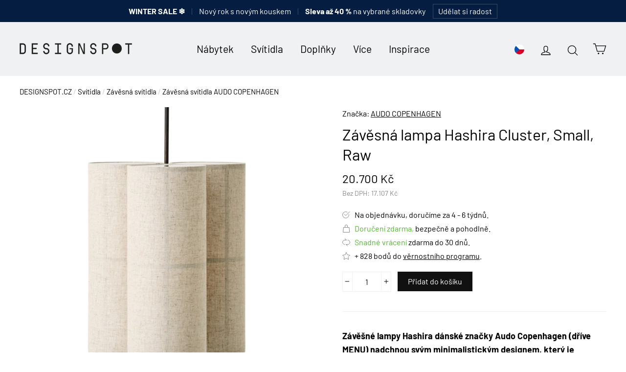

--- FILE ---
content_type: text/html; charset=utf-8
request_url: https://designspot.cz/products/zavesna-lampa-hashira-cluster-small-raw
body_size: 37399
content:
<!doctype html>
<html class="no-js" lang="cs">
  <head>
    <meta charset="utf-8">
    <meta http-equiv="X-UA-Compatible" content="IE=edge,chrome=1">
    <meta name="viewport" content="width=device-width,initial-scale=1">
    <meta name="theme-color" content="#111111">
    <link rel="canonical" href="https://designspot.cz/products/zavesna-lampa-hashira-cluster-small-raw">
    <meta name="format-detection" content="telephone=no">

    <!-- Google Tag Manager -->
    <script>
      (function (w, d, s, l, i) {
        w[l] = w[l] || [];
        w[l].push({ 'gtm.start': new Date().getTime(), event: 'gtm.js' });
        var f = d.getElementsByTagName(s)[0],
          j = d.createElement(s),
          dl = l != 'dataLayer' ? '&l=' + l : '';
        j.async = true;
        j.src = 'https://www.googletagmanager.com/gtm.js?id=' + i + dl;
        f.parentNode.insertBefore(j, f);
      })(window, document, 'script', 'dataLayer', 'GTM-M4W2KGTH');
    </script>
    <!-- End Google Tag Manager -->

    <link
      rel="apple-touch-icon"
      sizes="180x180"
      href="//designspot.cz/cdn/shop/files/logo_IG_2_DS_result_180x180.png?v=1755455567"
      type="image/png"
    >
    <link
      rel="mask-icon"
      href="https://cdn.shopify.com/s/files/1/0183/1390/4228/files/logo_mask.svg?v=1755455775"
      color="#233DFF"
    ><link rel="shortcut icon" href="//designspot.cz/cdn/shop/files/logo_IG_2_DS_result_32x32.png?v=1755455567" type="image/png">



    <title>
  
  Závěsná lampa Hashira Cluster, Small, Raw – AUDO COPENHAGEN
  

| DESIGNSPOT

</title><meta name="description" content="Závěšné lampy Hashira dánské značky Audo Copenhagen (dříve MENU) nadchnou svým minimalistickým designem, který je inspirován tradičními japonskými lucernami se stínidly z rýžového papíru. Lampy Hashira, pojmenované podle japonského výrazu pro sloup, navrhli designéři ze studia Norm Architects jako poctu japonskému mini"><meta property="og:site_name" content="DESIGNSPOT">
<meta property="og:url" content="https://designspot.cz/products/zavesna-lampa-hashira-cluster-small-raw">
<meta property="og:title" content="Závěsná lampa Hashira Cluster, Small, Raw">
<meta property="og:type" content="product">
<meta property="og:description" content="Závěšné lampy Hashira dánské značky Audo Copenhagen (dříve MENU) nadchnou svým minimalistickým designem, který je inspirován tradičními japonskými lucernami se stínidly z rýžového papíru. Lampy Hashira, pojmenované podle japonského výrazu pro sloup, navrhli designéři ze studia Norm Architects jako poctu japonskému mini"><meta property="og:price:amount" content="20.700">
  <meta property="og:price:currency" content="CZK"><meta property="og:image" content="http://designspot.cz/cdn/shop/products/1504699_Hashira_Pendant_Cluster_2_Raw_Front_result_1200x630.jpg?v=1687164674"><meta property="og:image" content="http://designspot.cz/cdn/shop/products/MENU_Hashira_Pendant_Cluster_Raw_Androgyne_Dining_Table_NNWD_Footed_Bowl_Cairn_Pouf_Houkime_Rug_result_1200x630.jpg?v=1687164675"><meta property="og:image" content="http://designspot.cz/cdn/shop/products/MENU_Hashira_Pendant_Cluster_Raw_Androgyne_Dining_Table_NNWD_Footed_Bowl_result_1200x630.jpg?v=1687164675">
<meta property="og:image:secure_url" content="https://designspot.cz/cdn/shop/products/1504699_Hashira_Pendant_Cluster_2_Raw_Front_result_1200x630.jpg?v=1687164674"><meta property="og:image:secure_url" content="https://designspot.cz/cdn/shop/products/MENU_Hashira_Pendant_Cluster_Raw_Androgyne_Dining_Table_NNWD_Footed_Bowl_Cairn_Pouf_Houkime_Rug_result_1200x630.jpg?v=1687164675"><meta property="og:image:secure_url" content="https://designspot.cz/cdn/shop/products/MENU_Hashira_Pendant_Cluster_Raw_Androgyne_Dining_Table_NNWD_Footed_Bowl_result_1200x630.jpg?v=1687164675">
<meta name="twitter:site" content="@">
<meta name="twitter:card" content="summary_large_image">
<meta name="twitter:title" content="Závěsná lampa Hashira Cluster, Small, Raw">
<meta name="twitter:description" content="Závěšné lampy Hashira dánské značky Audo Copenhagen (dříve MENU) nadchnou svým minimalistickým designem, který je inspirován tradičními japonskými lucernami se stínidly z rýžového papíru. Lampy Hashira, pojmenované podle japonského výrazu pro sloup, navrhli designéři ze studia Norm Architects jako poctu japonskému mini">


    <style>
  @font-face {
  font-family: Barlow;
  font-weight: 400;
  font-style: normal;
  src: url("//designspot.cz/cdn/fonts/barlow/barlow_n4.038c60d7ea9ddb238b2f64ba6f463ba6c0b5e5ad.woff2") format("woff2"),
       url("//designspot.cz/cdn/fonts/barlow/barlow_n4.074a9f2b990b38aec7d56c68211821e455b6d075.woff") format("woff");
}

  @font-face {
  font-family: Barlow;
  font-weight: 400;
  font-style: normal;
  src: url("//designspot.cz/cdn/fonts/barlow/barlow_n4.038c60d7ea9ddb238b2f64ba6f463ba6c0b5e5ad.woff2") format("woff2"),
       url("//designspot.cz/cdn/fonts/barlow/barlow_n4.074a9f2b990b38aec7d56c68211821e455b6d075.woff") format("woff");
}


  @font-face {
  font-family: Barlow;
  font-weight: 700;
  font-style: normal;
  src: url("//designspot.cz/cdn/fonts/barlow/barlow_n7.691d1d11f150e857dcbc1c10ef03d825bc378d81.woff2") format("woff2"),
       url("//designspot.cz/cdn/fonts/barlow/barlow_n7.4fdbb1cb7da0e2c2f88492243ffa2b4f91924840.woff") format("woff");
}

  @font-face {
  font-family: Barlow;
  font-weight: 400;
  font-style: italic;
  src: url("//designspot.cz/cdn/fonts/barlow/barlow_i4.8c59b6445f83f078b3520bad98b24d859431b377.woff2") format("woff2"),
       url("//designspot.cz/cdn/fonts/barlow/barlow_i4.bf7e6d69237bd02188410034976892368fd014c0.woff") format("woff");
}

  @font-face {
  font-family: Barlow;
  font-weight: 700;
  font-style: italic;
  src: url("//designspot.cz/cdn/fonts/barlow/barlow_i7.50e19d6cc2ba5146fa437a5a7443c76d5d730103.woff2") format("woff2"),
       url("//designspot.cz/cdn/fonts/barlow/barlow_i7.47e9f98f1b094d912e6fd631cc3fe93d9f40964f.woff") format("woff");
}

</style>

    <link href="//designspot.cz/cdn/shop/t/11/assets/theme.scss.css?v=148740331473970171431769707737" rel="stylesheet" type="text/css" media="all" />

    <script>
      document.documentElement.className = document.documentElement.className.replace('no-js', 'js');

      window.theme = window.theme || {};
      theme.strings = {
        addToCart: "Přidat do košíku",
        soldOut: "Na objednávku, doručíme do 4 týdnů.",
        unavailable: "Nedostupné.",
        stockLabel: "Skladem, doručíme do 3 dnů.",
        cartSavings: "Sleva [savings]",
        cartEmpty: "Váš košík je bohužel prázdný.",
        cartTermsConfirmation: "Pro pokračování prosím potvrďte souhlas s obchodními podmínkami a zpracováním osobních údajů"
      };
      theme.settings = {
        dynamicVariantsEnable: true,
        dynamicVariantType: "button",
        cartType: "drawer",
        currenciesEnabled: true,
        moneyFormat: "{{ amount_no_decimals_with_comma_separator }} Kč",
        inventoryThreshold: 10,
        quickView: false,
        themeVersion: "4.2.0"
      };
    </script>

    <script>window.performance && window.performance.mark && window.performance.mark('shopify.content_for_header.start');</script><meta name="google-site-verification" content="FZNJVszXoIdX73z6LDvG3Fw70ox6AZac4EOmVaP-CNk">
<meta id="shopify-digital-wallet" name="shopify-digital-wallet" content="/18313904228/digital_wallets/dialog">
<meta name="shopify-checkout-api-token" content="18a8381eb718f35db5909c021ff59650">
<link rel="alternate" hreflang="x-default" href="https://designspot.cz/products/zavesna-lampa-hashira-cluster-small-raw">
<link rel="alternate" hreflang="cs" href="https://designspot.cz/products/zavesna-lampa-hashira-cluster-small-raw">
<link rel="alternate" hreflang="sk-SK" href="https://designspot.sk/products/zavesna-lampa-hashira-cluster-small-raw">
<link rel="alternate" type="application/json+oembed" href="https://designspot.cz/products/zavesna-lampa-hashira-cluster-small-raw.oembed">
<script async="async" src="/checkouts/internal/preloads.js?locale=cs-CZ"></script>
<script id="apple-pay-shop-capabilities" type="application/json">{"shopId":18313904228,"countryCode":"CZ","currencyCode":"CZK","merchantCapabilities":["supports3DS"],"merchantId":"gid:\/\/shopify\/Shop\/18313904228","merchantName":"DESIGNSPOT","requiredBillingContactFields":["postalAddress","email","phone"],"requiredShippingContactFields":["postalAddress","email","phone"],"shippingType":"shipping","supportedNetworks":["visa","maestro","masterCard"],"total":{"type":"pending","label":"DESIGNSPOT","amount":"1.00"},"shopifyPaymentsEnabled":true,"supportsSubscriptions":true}</script>
<script id="shopify-features" type="application/json">{"accessToken":"18a8381eb718f35db5909c021ff59650","betas":["rich-media-storefront-analytics"],"domain":"designspot.cz","predictiveSearch":true,"shopId":18313904228,"locale":"cs"}</script>
<script>var Shopify = Shopify || {};
Shopify.shop = "designspot-cz.myshopify.com";
Shopify.locale = "cs";
Shopify.currency = {"active":"CZK","rate":"1.0"};
Shopify.country = "CZ";
Shopify.theme = {"name":"Motion","id":60824977508,"schema_name":"Motion","schema_version":"4.2.0","theme_store_id":847,"role":"main"};
Shopify.theme.handle = "null";
Shopify.theme.style = {"id":null,"handle":null};
Shopify.cdnHost = "designspot.cz/cdn";
Shopify.routes = Shopify.routes || {};
Shopify.routes.root = "/";</script>
<script type="module">!function(o){(o.Shopify=o.Shopify||{}).modules=!0}(window);</script>
<script>!function(o){function n(){var o=[];function n(){o.push(Array.prototype.slice.apply(arguments))}return n.q=o,n}var t=o.Shopify=o.Shopify||{};t.loadFeatures=n(),t.autoloadFeatures=n()}(window);</script>
<script id="shop-js-analytics" type="application/json">{"pageType":"product"}</script>
<script defer="defer" async type="module" src="//designspot.cz/cdn/shopifycloud/shop-js/modules/v2/client.init-shop-cart-sync_DCeFl5up.cs.esm.js"></script>
<script defer="defer" async type="module" src="//designspot.cz/cdn/shopifycloud/shop-js/modules/v2/chunk.common_uhy8smqh.esm.js"></script>
<script defer="defer" async type="module" src="//designspot.cz/cdn/shopifycloud/shop-js/modules/v2/chunk.modal_Bd4OBIsC.esm.js"></script>
<script type="module">
  await import("//designspot.cz/cdn/shopifycloud/shop-js/modules/v2/client.init-shop-cart-sync_DCeFl5up.cs.esm.js");
await import("//designspot.cz/cdn/shopifycloud/shop-js/modules/v2/chunk.common_uhy8smqh.esm.js");
await import("//designspot.cz/cdn/shopifycloud/shop-js/modules/v2/chunk.modal_Bd4OBIsC.esm.js");

  window.Shopify.SignInWithShop?.initShopCartSync?.({"fedCMEnabled":true,"windoidEnabled":true});

</script>
<script>(function() {
  var isLoaded = false;
  function asyncLoad() {
    if (isLoaded) return;
    isLoaded = true;
    var urls = ["https:\/\/candyrack.ds-cdn.com\/static\/main.js?shop=designspot-cz.myshopify.com"];
    for (var i = 0; i < urls.length; i++) {
      var s = document.createElement('script');
      s.type = 'text/javascript';
      s.async = true;
      s.src = urls[i];
      var x = document.getElementsByTagName('script')[0];
      x.parentNode.insertBefore(s, x);
    }
  };
  if(window.attachEvent) {
    window.attachEvent('onload', asyncLoad);
  } else {
    window.addEventListener('load', asyncLoad, false);
  }
})();</script>
<script id="__st">var __st={"a":18313904228,"offset":3600,"reqid":"6b7ca2a0-26c9-4263-90e2-f6d8ae7a186b-1769879394","pageurl":"designspot.cz\/products\/zavesna-lampa-hashira-cluster-small-raw","u":"c8424d46e805","p":"product","rtyp":"product","rid":6912438829242};</script>
<script>window.ShopifyPaypalV4VisibilityTracking = true;</script>
<script id="captcha-bootstrap">!function(){'use strict';const t='contact',e='account',n='new_comment',o=[[t,t],['blogs',n],['comments',n],[t,'customer']],c=[[e,'customer_login'],[e,'guest_login'],[e,'recover_customer_password'],[e,'create_customer']],r=t=>t.map((([t,e])=>`form[action*='/${t}']:not([data-nocaptcha='true']) input[name='form_type'][value='${e}']`)).join(','),a=t=>()=>t?[...document.querySelectorAll(t)].map((t=>t.form)):[];function s(){const t=[...o],e=r(t);return a(e)}const i='password',u='form_key',d=['recaptcha-v3-token','g-recaptcha-response','h-captcha-response',i],f=()=>{try{return window.sessionStorage}catch{return}},m='__shopify_v',_=t=>t.elements[u];function p(t,e,n=!1){try{const o=window.sessionStorage,c=JSON.parse(o.getItem(e)),{data:r}=function(t){const{data:e,action:n}=t;return t[m]||n?{data:e,action:n}:{data:t,action:n}}(c);for(const[e,n]of Object.entries(r))t.elements[e]&&(t.elements[e].value=n);n&&o.removeItem(e)}catch(o){console.error('form repopulation failed',{error:o})}}const l='form_type',E='cptcha';function T(t){t.dataset[E]=!0}const w=window,h=w.document,L='Shopify',v='ce_forms',y='captcha';let A=!1;((t,e)=>{const n=(g='f06e6c50-85a8-45c8-87d0-21a2b65856fe',I='https://cdn.shopify.com/shopifycloud/storefront-forms-hcaptcha/ce_storefront_forms_captcha_hcaptcha.v1.5.2.iife.js',D={infoText:'Chráněno technologií hCaptcha',privacyText:'Ochrana osobních údajů',termsText:'Podmínky'},(t,e,n)=>{const o=w[L][v],c=o.bindForm;if(c)return c(t,g,e,D).then(n);var r;o.q.push([[t,g,e,D],n]),r=I,A||(h.body.append(Object.assign(h.createElement('script'),{id:'captcha-provider',async:!0,src:r})),A=!0)});var g,I,D;w[L]=w[L]||{},w[L][v]=w[L][v]||{},w[L][v].q=[],w[L][y]=w[L][y]||{},w[L][y].protect=function(t,e){n(t,void 0,e),T(t)},Object.freeze(w[L][y]),function(t,e,n,w,h,L){const[v,y,A,g]=function(t,e,n){const i=e?o:[],u=t?c:[],d=[...i,...u],f=r(d),m=r(i),_=r(d.filter((([t,e])=>n.includes(e))));return[a(f),a(m),a(_),s()]}(w,h,L),I=t=>{const e=t.target;return e instanceof HTMLFormElement?e:e&&e.form},D=t=>v().includes(t);t.addEventListener('submit',(t=>{const e=I(t);if(!e)return;const n=D(e)&&!e.dataset.hcaptchaBound&&!e.dataset.recaptchaBound,o=_(e),c=g().includes(e)&&(!o||!o.value);(n||c)&&t.preventDefault(),c&&!n&&(function(t){try{if(!f())return;!function(t){const e=f();if(!e)return;const n=_(t);if(!n)return;const o=n.value;o&&e.removeItem(o)}(t);const e=Array.from(Array(32),(()=>Math.random().toString(36)[2])).join('');!function(t,e){_(t)||t.append(Object.assign(document.createElement('input'),{type:'hidden',name:u})),t.elements[u].value=e}(t,e),function(t,e){const n=f();if(!n)return;const o=[...t.querySelectorAll(`input[type='${i}']`)].map((({name:t})=>t)),c=[...d,...o],r={};for(const[a,s]of new FormData(t).entries())c.includes(a)||(r[a]=s);n.setItem(e,JSON.stringify({[m]:1,action:t.action,data:r}))}(t,e)}catch(e){console.error('failed to persist form',e)}}(e),e.submit())}));const S=(t,e)=>{t&&!t.dataset[E]&&(n(t,e.some((e=>e===t))),T(t))};for(const o of['focusin','change'])t.addEventListener(o,(t=>{const e=I(t);D(e)&&S(e,y())}));const B=e.get('form_key'),M=e.get(l),P=B&&M;t.addEventListener('DOMContentLoaded',(()=>{const t=y();if(P)for(const e of t)e.elements[l].value===M&&p(e,B);[...new Set([...A(),...v().filter((t=>'true'===t.dataset.shopifyCaptcha))])].forEach((e=>S(e,t)))}))}(h,new URLSearchParams(w.location.search),n,t,e,['guest_login'])})(!0,!0)}();</script>
<script integrity="sha256-4kQ18oKyAcykRKYeNunJcIwy7WH5gtpwJnB7kiuLZ1E=" data-source-attribution="shopify.loadfeatures" defer="defer" src="//designspot.cz/cdn/shopifycloud/storefront/assets/storefront/load_feature-a0a9edcb.js" crossorigin="anonymous"></script>
<script data-source-attribution="shopify.dynamic_checkout.dynamic.init">var Shopify=Shopify||{};Shopify.PaymentButton=Shopify.PaymentButton||{isStorefrontPortableWallets:!0,init:function(){window.Shopify.PaymentButton.init=function(){};var t=document.createElement("script");t.src="https://designspot.cz/cdn/shopifycloud/portable-wallets/latest/portable-wallets.cs.js",t.type="module",document.head.appendChild(t)}};
</script>
<script data-source-attribution="shopify.dynamic_checkout.buyer_consent">
  function portableWalletsHideBuyerConsent(e){var t=document.getElementById("shopify-buyer-consent"),n=document.getElementById("shopify-subscription-policy-button");t&&n&&(t.classList.add("hidden"),t.setAttribute("aria-hidden","true"),n.removeEventListener("click",e))}function portableWalletsShowBuyerConsent(e){var t=document.getElementById("shopify-buyer-consent"),n=document.getElementById("shopify-subscription-policy-button");t&&n&&(t.classList.remove("hidden"),t.removeAttribute("aria-hidden"),n.addEventListener("click",e))}window.Shopify?.PaymentButton&&(window.Shopify.PaymentButton.hideBuyerConsent=portableWalletsHideBuyerConsent,window.Shopify.PaymentButton.showBuyerConsent=portableWalletsShowBuyerConsent);
</script>
<script data-source-attribution="shopify.dynamic_checkout.cart.bootstrap">document.addEventListener("DOMContentLoaded",(function(){function t(){return document.querySelector("shopify-accelerated-checkout-cart, shopify-accelerated-checkout")}if(t())Shopify.PaymentButton.init();else{new MutationObserver((function(e,n){t()&&(Shopify.PaymentButton.init(),n.disconnect())})).observe(document.body,{childList:!0,subtree:!0})}}));
</script>
<link id="shopify-accelerated-checkout-styles" rel="stylesheet" media="screen" href="https://designspot.cz/cdn/shopifycloud/portable-wallets/latest/accelerated-checkout-backwards-compat.css" crossorigin="anonymous">
<style id="shopify-accelerated-checkout-cart">
        #shopify-buyer-consent {
  margin-top: 1em;
  display: inline-block;
  width: 100%;
}

#shopify-buyer-consent.hidden {
  display: none;
}

#shopify-subscription-policy-button {
  background: none;
  border: none;
  padding: 0;
  text-decoration: underline;
  font-size: inherit;
  cursor: pointer;
}

#shopify-subscription-policy-button::before {
  box-shadow: none;
}

      </style>

<script>window.performance && window.performance.mark && window.performance.mark('shopify.content_for_header.end');</script>

    <script src="//designspot.cz/cdn/shop/t/11/assets/vendor-scripts-v4.js" defer="defer"></script>

    
      <script src="/services/javascripts/currencies.js" defer="defer"></script>
      <script src="//designspot.cz/cdn/shop/t/11/assets/currencies.jquery.min.js" defer="defer"></script>
    

    <script src="//designspot.cz/cdn/shop/t/11/assets/theme.js?v=156041478195250659091712517776" defer="defer"></script><style>
      #app-embed-container-118641 { display: none !important; }
      
    </style>
  <!-- BEGIN app block: shopify://apps/consentmo-gdpr/blocks/gdpr_cookie_consent/4fbe573f-a377-4fea-9801-3ee0858cae41 -->


<!-- END app block --><!-- BEGIN app block: shopify://apps/favi-extra-favi-pixel/blocks/favi-global-loader/4be1d392-d7b5-4837-addd-22f7924ad150 --><script type="text/javascript">
    // Inicializační snippet z Favi dokumentace
    window.faviPartnerEventsTracking = window.faviPartnerEventsTracking || function() {
      (window.faviPartnerEventsTracking.queue = window.faviPartnerEventsTracking.queue || []).push(arguments);
    };

    // Inicializace s dynamickým Tracking ID
    window.faviPartnerEventsTracking('init', 'czvvut1rf4u4pvb6bbdgtz4ce7isxsg9', {
      debug: false,
    });

    // Rozlišení mezi pageView a productDetailView
    
      window.faviPartnerEventsTracking('productDetailView', {
        url: window.location.href,
        productId: '6912438829242',
      });
    
  </script>

  <script defer src="https://partner-events.favicdn.net/v1/partnerEventsTracking.js" type="text/javascript"></script><!-- END app block --><script src="https://cdn.shopify.com/extensions/019c0f34-b0c2-78b5-b4b0-899f0a45188a/consentmo-gdpr-616/assets/consentmo_cookie_consent.js" type="text/javascript" defer="defer"></script>
<script src="https://cdn.shopify.com/extensions/6c66d7d0-f631-46bf-8039-ad48ac607ad6/forms-2301/assets/shopify-forms-loader.js" type="text/javascript" defer="defer"></script>
<link href="https://monorail-edge.shopifysvc.com" rel="dns-prefetch">
<script>(function(){if ("sendBeacon" in navigator && "performance" in window) {try {var session_token_from_headers = performance.getEntriesByType('navigation')[0].serverTiming.find(x => x.name == '_s').description;} catch {var session_token_from_headers = undefined;}var session_cookie_matches = document.cookie.match(/_shopify_s=([^;]*)/);var session_token_from_cookie = session_cookie_matches && session_cookie_matches.length === 2 ? session_cookie_matches[1] : "";var session_token = session_token_from_headers || session_token_from_cookie || "";function handle_abandonment_event(e) {var entries = performance.getEntries().filter(function(entry) {return /monorail-edge.shopifysvc.com/.test(entry.name);});if (!window.abandonment_tracked && entries.length === 0) {window.abandonment_tracked = true;var currentMs = Date.now();var navigation_start = performance.timing.navigationStart;var payload = {shop_id: 18313904228,url: window.location.href,navigation_start,duration: currentMs - navigation_start,session_token,page_type: "product"};window.navigator.sendBeacon("https://monorail-edge.shopifysvc.com/v1/produce", JSON.stringify({schema_id: "online_store_buyer_site_abandonment/1.1",payload: payload,metadata: {event_created_at_ms: currentMs,event_sent_at_ms: currentMs}}));}}window.addEventListener('pagehide', handle_abandonment_event);}}());</script>
<script id="web-pixels-manager-setup">(function e(e,d,r,n,o){if(void 0===o&&(o={}),!Boolean(null===(a=null===(i=window.Shopify)||void 0===i?void 0:i.analytics)||void 0===a?void 0:a.replayQueue)){var i,a;window.Shopify=window.Shopify||{};var t=window.Shopify;t.analytics=t.analytics||{};var s=t.analytics;s.replayQueue=[],s.publish=function(e,d,r){return s.replayQueue.push([e,d,r]),!0};try{self.performance.mark("wpm:start")}catch(e){}var l=function(){var e={modern:/Edge?\/(1{2}[4-9]|1[2-9]\d|[2-9]\d{2}|\d{4,})\.\d+(\.\d+|)|Firefox\/(1{2}[4-9]|1[2-9]\d|[2-9]\d{2}|\d{4,})\.\d+(\.\d+|)|Chrom(ium|e)\/(9{2}|\d{3,})\.\d+(\.\d+|)|(Maci|X1{2}).+ Version\/(15\.\d+|(1[6-9]|[2-9]\d|\d{3,})\.\d+)([,.]\d+|)( \(\w+\)|)( Mobile\/\w+|) Safari\/|Chrome.+OPR\/(9{2}|\d{3,})\.\d+\.\d+|(CPU[ +]OS|iPhone[ +]OS|CPU[ +]iPhone|CPU IPhone OS|CPU iPad OS)[ +]+(15[._]\d+|(1[6-9]|[2-9]\d|\d{3,})[._]\d+)([._]\d+|)|Android:?[ /-](13[3-9]|1[4-9]\d|[2-9]\d{2}|\d{4,})(\.\d+|)(\.\d+|)|Android.+Firefox\/(13[5-9]|1[4-9]\d|[2-9]\d{2}|\d{4,})\.\d+(\.\d+|)|Android.+Chrom(ium|e)\/(13[3-9]|1[4-9]\d|[2-9]\d{2}|\d{4,})\.\d+(\.\d+|)|SamsungBrowser\/([2-9]\d|\d{3,})\.\d+/,legacy:/Edge?\/(1[6-9]|[2-9]\d|\d{3,})\.\d+(\.\d+|)|Firefox\/(5[4-9]|[6-9]\d|\d{3,})\.\d+(\.\d+|)|Chrom(ium|e)\/(5[1-9]|[6-9]\d|\d{3,})\.\d+(\.\d+|)([\d.]+$|.*Safari\/(?![\d.]+ Edge\/[\d.]+$))|(Maci|X1{2}).+ Version\/(10\.\d+|(1[1-9]|[2-9]\d|\d{3,})\.\d+)([,.]\d+|)( \(\w+\)|)( Mobile\/\w+|) Safari\/|Chrome.+OPR\/(3[89]|[4-9]\d|\d{3,})\.\d+\.\d+|(CPU[ +]OS|iPhone[ +]OS|CPU[ +]iPhone|CPU IPhone OS|CPU iPad OS)[ +]+(10[._]\d+|(1[1-9]|[2-9]\d|\d{3,})[._]\d+)([._]\d+|)|Android:?[ /-](13[3-9]|1[4-9]\d|[2-9]\d{2}|\d{4,})(\.\d+|)(\.\d+|)|Mobile Safari.+OPR\/([89]\d|\d{3,})\.\d+\.\d+|Android.+Firefox\/(13[5-9]|1[4-9]\d|[2-9]\d{2}|\d{4,})\.\d+(\.\d+|)|Android.+Chrom(ium|e)\/(13[3-9]|1[4-9]\d|[2-9]\d{2}|\d{4,})\.\d+(\.\d+|)|Android.+(UC? ?Browser|UCWEB|U3)[ /]?(15\.([5-9]|\d{2,})|(1[6-9]|[2-9]\d|\d{3,})\.\d+)\.\d+|SamsungBrowser\/(5\.\d+|([6-9]|\d{2,})\.\d+)|Android.+MQ{2}Browser\/(14(\.(9|\d{2,})|)|(1[5-9]|[2-9]\d|\d{3,})(\.\d+|))(\.\d+|)|K[Aa][Ii]OS\/(3\.\d+|([4-9]|\d{2,})\.\d+)(\.\d+|)/},d=e.modern,r=e.legacy,n=navigator.userAgent;return n.match(d)?"modern":n.match(r)?"legacy":"unknown"}(),u="modern"===l?"modern":"legacy",c=(null!=n?n:{modern:"",legacy:""})[u],f=function(e){return[e.baseUrl,"/wpm","/b",e.hashVersion,"modern"===e.buildTarget?"m":"l",".js"].join("")}({baseUrl:d,hashVersion:r,buildTarget:u}),m=function(e){var d=e.version,r=e.bundleTarget,n=e.surface,o=e.pageUrl,i=e.monorailEndpoint;return{emit:function(e){var a=e.status,t=e.errorMsg,s=(new Date).getTime(),l=JSON.stringify({metadata:{event_sent_at_ms:s},events:[{schema_id:"web_pixels_manager_load/3.1",payload:{version:d,bundle_target:r,page_url:o,status:a,surface:n,error_msg:t},metadata:{event_created_at_ms:s}}]});if(!i)return console&&console.warn&&console.warn("[Web Pixels Manager] No Monorail endpoint provided, skipping logging."),!1;try{return self.navigator.sendBeacon.bind(self.navigator)(i,l)}catch(e){}var u=new XMLHttpRequest;try{return u.open("POST",i,!0),u.setRequestHeader("Content-Type","text/plain"),u.send(l),!0}catch(e){return console&&console.warn&&console.warn("[Web Pixels Manager] Got an unhandled error while logging to Monorail."),!1}}}}({version:r,bundleTarget:l,surface:e.surface,pageUrl:self.location.href,monorailEndpoint:e.monorailEndpoint});try{o.browserTarget=l,function(e){var d=e.src,r=e.async,n=void 0===r||r,o=e.onload,i=e.onerror,a=e.sri,t=e.scriptDataAttributes,s=void 0===t?{}:t,l=document.createElement("script"),u=document.querySelector("head"),c=document.querySelector("body");if(l.async=n,l.src=d,a&&(l.integrity=a,l.crossOrigin="anonymous"),s)for(var f in s)if(Object.prototype.hasOwnProperty.call(s,f))try{l.dataset[f]=s[f]}catch(e){}if(o&&l.addEventListener("load",o),i&&l.addEventListener("error",i),u)u.appendChild(l);else{if(!c)throw new Error("Did not find a head or body element to append the script");c.appendChild(l)}}({src:f,async:!0,onload:function(){if(!function(){var e,d;return Boolean(null===(d=null===(e=window.Shopify)||void 0===e?void 0:e.analytics)||void 0===d?void 0:d.initialized)}()){var d=window.webPixelsManager.init(e)||void 0;if(d){var r=window.Shopify.analytics;r.replayQueue.forEach((function(e){var r=e[0],n=e[1],o=e[2];d.publishCustomEvent(r,n,o)})),r.replayQueue=[],r.publish=d.publishCustomEvent,r.visitor=d.visitor,r.initialized=!0}}},onerror:function(){return m.emit({status:"failed",errorMsg:"".concat(f," has failed to load")})},sri:function(e){var d=/^sha384-[A-Za-z0-9+/=]+$/;return"string"==typeof e&&d.test(e)}(c)?c:"",scriptDataAttributes:o}),m.emit({status:"loading"})}catch(e){m.emit({status:"failed",errorMsg:(null==e?void 0:e.message)||"Unknown error"})}}})({shopId: 18313904228,storefrontBaseUrl: "https://designspot.cz",extensionsBaseUrl: "https://extensions.shopifycdn.com/cdn/shopifycloud/web-pixels-manager",monorailEndpoint: "https://monorail-edge.shopifysvc.com/unstable/produce_batch",surface: "storefront-renderer",enabledBetaFlags: ["2dca8a86"],webPixelsConfigList: [{"id":"2740158798","configuration":"{\"tracking_id\":\"czvvut1rf4u4pvb6bbdgtz4ce7isxsg9\",\"enablePixel\":\"true\",\"country\":\"cz\",\"server_side_token\":\"imx6efczdtpwpr5hthby6mj5prvyxx8kcsxebobphk3j023jlbgu4s1y1arjhiwt\",\"includeEmail\":\"false\"}","eventPayloadVersion":"v1","runtimeContext":"STRICT","scriptVersion":"f35deba1956b7c52dddee6762c043e81","type":"APP","apiClientId":151139057665,"privacyPurposes":["ANALYTICS"],"dataSharingAdjustments":{"protectedCustomerApprovalScopes":["read_customer_email","read_customer_name","read_customer_personal_data"]}},{"id":"935756110","configuration":"{\"config\":\"{\\\"google_tag_ids\\\":[\\\"AW-758082871\\\",\\\"GT-P85JD8W\\\"],\\\"target_country\\\":\\\"CZ\\\",\\\"gtag_events\\\":[{\\\"type\\\":\\\"begin_checkout\\\",\\\"action_label\\\":[\\\"G-7VQQ8ENG0D\\\",\\\"AW-758082871\\\/OWlECIWtyccaELfavekC\\\"]},{\\\"type\\\":\\\"search\\\",\\\"action_label\\\":[\\\"G-7VQQ8ENG0D\\\",\\\"AW-758082871\\\/dxdKCJGtyccaELfavekC\\\"]},{\\\"type\\\":\\\"view_item\\\",\\\"action_label\\\":[\\\"G-7VQQ8ENG0D\\\",\\\"AW-758082871\\\/QlhcCI6tyccaELfavekC\\\",\\\"MC-XYFR2KSKSR\\\"]},{\\\"type\\\":\\\"purchase\\\",\\\"action_label\\\":[\\\"G-7VQQ8ENG0D\\\",\\\"AW-758082871\\\/Z5QfCIKtyccaELfavekC\\\",\\\"MC-XYFR2KSKSR\\\"]},{\\\"type\\\":\\\"page_view\\\",\\\"action_label\\\":[\\\"G-7VQQ8ENG0D\\\",\\\"AW-758082871\\\/__BuCIutyccaELfavekC\\\",\\\"MC-XYFR2KSKSR\\\"]},{\\\"type\\\":\\\"add_payment_info\\\",\\\"action_label\\\":[\\\"G-7VQQ8ENG0D\\\",\\\"AW-758082871\\\/f5cmCJStyccaELfavekC\\\"]},{\\\"type\\\":\\\"add_to_cart\\\",\\\"action_label\\\":[\\\"G-7VQQ8ENG0D\\\",\\\"AW-758082871\\\/BOUgCIityccaELfavekC\\\"]}],\\\"enable_monitoring_mode\\\":false}\"}","eventPayloadVersion":"v1","runtimeContext":"OPEN","scriptVersion":"b2a88bafab3e21179ed38636efcd8a93","type":"APP","apiClientId":1780363,"privacyPurposes":[],"dataSharingAdjustments":{"protectedCustomerApprovalScopes":["read_customer_address","read_customer_email","read_customer_name","read_customer_personal_data","read_customer_phone"]}},{"id":"317620558","configuration":"{\"pixel_id\":\"2215013772080937\",\"pixel_type\":\"facebook_pixel\",\"metaapp_system_user_token\":\"-\"}","eventPayloadVersion":"v1","runtimeContext":"OPEN","scriptVersion":"ca16bc87fe92b6042fbaa3acc2fbdaa6","type":"APP","apiClientId":2329312,"privacyPurposes":["ANALYTICS","MARKETING","SALE_OF_DATA"],"dataSharingAdjustments":{"protectedCustomerApprovalScopes":["read_customer_address","read_customer_email","read_customer_name","read_customer_personal_data","read_customer_phone"]}},{"id":"158302542","configuration":"{\"tagID\":\"2613186104043\"}","eventPayloadVersion":"v1","runtimeContext":"STRICT","scriptVersion":"18031546ee651571ed29edbe71a3550b","type":"APP","apiClientId":3009811,"privacyPurposes":["ANALYTICS","MARKETING","SALE_OF_DATA"],"dataSharingAdjustments":{"protectedCustomerApprovalScopes":["read_customer_address","read_customer_email","read_customer_name","read_customer_personal_data","read_customer_phone"]}},{"id":"shopify-app-pixel","configuration":"{}","eventPayloadVersion":"v1","runtimeContext":"STRICT","scriptVersion":"0450","apiClientId":"shopify-pixel","type":"APP","privacyPurposes":["ANALYTICS","MARKETING"]},{"id":"shopify-custom-pixel","eventPayloadVersion":"v1","runtimeContext":"LAX","scriptVersion":"0450","apiClientId":"shopify-pixel","type":"CUSTOM","privacyPurposes":["ANALYTICS","MARKETING"]}],isMerchantRequest: false,initData: {"shop":{"name":"DESIGNSPOT","paymentSettings":{"currencyCode":"CZK"},"myshopifyDomain":"designspot-cz.myshopify.com","countryCode":"CZ","storefrontUrl":"https:\/\/designspot.cz"},"customer":null,"cart":null,"checkout":null,"productVariants":[{"price":{"amount":20700.0,"currencyCode":"CZK"},"product":{"title":"Závěsná lampa Hashira Cluster, Small, Raw","vendor":"Audo Copenhagen","id":"6912438829242","untranslatedTitle":"Závěsná lampa Hashira Cluster, Small, Raw","url":"\/products\/zavesna-lampa-hashira-cluster-small-raw","type":"Závěsná svítidla"},"id":"40662931570874","image":{"src":"\/\/designspot.cz\/cdn\/shop\/products\/1504699_Hashira_Pendant_Cluster_2_Raw_Front_result.jpg?v=1687164674"},"sku":"1504699","title":"Default Title","untranslatedTitle":"Default Title"}],"purchasingCompany":null},},"https://designspot.cz/cdn","1d2a099fw23dfb22ep557258f5m7a2edbae",{"modern":"","legacy":""},{"shopId":"18313904228","storefrontBaseUrl":"https:\/\/designspot.cz","extensionBaseUrl":"https:\/\/extensions.shopifycdn.com\/cdn\/shopifycloud\/web-pixels-manager","surface":"storefront-renderer","enabledBetaFlags":"[\"2dca8a86\"]","isMerchantRequest":"false","hashVersion":"1d2a099fw23dfb22ep557258f5m7a2edbae","publish":"custom","events":"[[\"page_viewed\",{}],[\"product_viewed\",{\"productVariant\":{\"price\":{\"amount\":20700.0,\"currencyCode\":\"CZK\"},\"product\":{\"title\":\"Závěsná lampa Hashira Cluster, Small, Raw\",\"vendor\":\"Audo Copenhagen\",\"id\":\"6912438829242\",\"untranslatedTitle\":\"Závěsná lampa Hashira Cluster, Small, Raw\",\"url\":\"\/products\/zavesna-lampa-hashira-cluster-small-raw\",\"type\":\"Závěsná svítidla\"},\"id\":\"40662931570874\",\"image\":{\"src\":\"\/\/designspot.cz\/cdn\/shop\/products\/1504699_Hashira_Pendant_Cluster_2_Raw_Front_result.jpg?v=1687164674\"},\"sku\":\"1504699\",\"title\":\"Default Title\",\"untranslatedTitle\":\"Default Title\"}}]]"});</script><script>
  window.ShopifyAnalytics = window.ShopifyAnalytics || {};
  window.ShopifyAnalytics.meta = window.ShopifyAnalytics.meta || {};
  window.ShopifyAnalytics.meta.currency = 'CZK';
  var meta = {"product":{"id":6912438829242,"gid":"gid:\/\/shopify\/Product\/6912438829242","vendor":"Audo Copenhagen","type":"Závěsná svítidla","handle":"zavesna-lampa-hashira-cluster-small-raw","variants":[{"id":40662931570874,"price":2070000,"name":"Závěsná lampa Hashira Cluster, Small, Raw","public_title":null,"sku":"1504699"}],"remote":false},"page":{"pageType":"product","resourceType":"product","resourceId":6912438829242,"requestId":"6b7ca2a0-26c9-4263-90e2-f6d8ae7a186b-1769879394"}};
  for (var attr in meta) {
    window.ShopifyAnalytics.meta[attr] = meta[attr];
  }
</script>
<script class="analytics">
  (function () {
    var customDocumentWrite = function(content) {
      var jquery = null;

      if (window.jQuery) {
        jquery = window.jQuery;
      } else if (window.Checkout && window.Checkout.$) {
        jquery = window.Checkout.$;
      }

      if (jquery) {
        jquery('body').append(content);
      }
    };

    var hasLoggedConversion = function(token) {
      if (token) {
        return document.cookie.indexOf('loggedConversion=' + token) !== -1;
      }
      return false;
    }

    var setCookieIfConversion = function(token) {
      if (token) {
        var twoMonthsFromNow = new Date(Date.now());
        twoMonthsFromNow.setMonth(twoMonthsFromNow.getMonth() + 2);

        document.cookie = 'loggedConversion=' + token + '; expires=' + twoMonthsFromNow;
      }
    }

    var trekkie = window.ShopifyAnalytics.lib = window.trekkie = window.trekkie || [];
    if (trekkie.integrations) {
      return;
    }
    trekkie.methods = [
      'identify',
      'page',
      'ready',
      'track',
      'trackForm',
      'trackLink'
    ];
    trekkie.factory = function(method) {
      return function() {
        var args = Array.prototype.slice.call(arguments);
        args.unshift(method);
        trekkie.push(args);
        return trekkie;
      };
    };
    for (var i = 0; i < trekkie.methods.length; i++) {
      var key = trekkie.methods[i];
      trekkie[key] = trekkie.factory(key);
    }
    trekkie.load = function(config) {
      trekkie.config = config || {};
      trekkie.config.initialDocumentCookie = document.cookie;
      var first = document.getElementsByTagName('script')[0];
      var script = document.createElement('script');
      script.type = 'text/javascript';
      script.onerror = function(e) {
        var scriptFallback = document.createElement('script');
        scriptFallback.type = 'text/javascript';
        scriptFallback.onerror = function(error) {
                var Monorail = {
      produce: function produce(monorailDomain, schemaId, payload) {
        var currentMs = new Date().getTime();
        var event = {
          schema_id: schemaId,
          payload: payload,
          metadata: {
            event_created_at_ms: currentMs,
            event_sent_at_ms: currentMs
          }
        };
        return Monorail.sendRequest("https://" + monorailDomain + "/v1/produce", JSON.stringify(event));
      },
      sendRequest: function sendRequest(endpointUrl, payload) {
        // Try the sendBeacon API
        if (window && window.navigator && typeof window.navigator.sendBeacon === 'function' && typeof window.Blob === 'function' && !Monorail.isIos12()) {
          var blobData = new window.Blob([payload], {
            type: 'text/plain'
          });

          if (window.navigator.sendBeacon(endpointUrl, blobData)) {
            return true;
          } // sendBeacon was not successful

        } // XHR beacon

        var xhr = new XMLHttpRequest();

        try {
          xhr.open('POST', endpointUrl);
          xhr.setRequestHeader('Content-Type', 'text/plain');
          xhr.send(payload);
        } catch (e) {
          console.log(e);
        }

        return false;
      },
      isIos12: function isIos12() {
        return window.navigator.userAgent.lastIndexOf('iPhone; CPU iPhone OS 12_') !== -1 || window.navigator.userAgent.lastIndexOf('iPad; CPU OS 12_') !== -1;
      }
    };
    Monorail.produce('monorail-edge.shopifysvc.com',
      'trekkie_storefront_load_errors/1.1',
      {shop_id: 18313904228,
      theme_id: 60824977508,
      app_name: "storefront",
      context_url: window.location.href,
      source_url: "//designspot.cz/cdn/s/trekkie.storefront.c59ea00e0474b293ae6629561379568a2d7c4bba.min.js"});

        };
        scriptFallback.async = true;
        scriptFallback.src = '//designspot.cz/cdn/s/trekkie.storefront.c59ea00e0474b293ae6629561379568a2d7c4bba.min.js';
        first.parentNode.insertBefore(scriptFallback, first);
      };
      script.async = true;
      script.src = '//designspot.cz/cdn/s/trekkie.storefront.c59ea00e0474b293ae6629561379568a2d7c4bba.min.js';
      first.parentNode.insertBefore(script, first);
    };
    trekkie.load(
      {"Trekkie":{"appName":"storefront","development":false,"defaultAttributes":{"shopId":18313904228,"isMerchantRequest":null,"themeId":60824977508,"themeCityHash":"12121496027492086820","contentLanguage":"cs","currency":"CZK","eventMetadataId":"3f65af9b-c8e8-4f2d-9f2a-e3492a30c7ea"},"isServerSideCookieWritingEnabled":true,"monorailRegion":"shop_domain","enabledBetaFlags":["65f19447","b5387b81"]},"Session Attribution":{},"S2S":{"facebookCapiEnabled":true,"source":"trekkie-storefront-renderer","apiClientId":580111}}
    );

    var loaded = false;
    trekkie.ready(function() {
      if (loaded) return;
      loaded = true;

      window.ShopifyAnalytics.lib = window.trekkie;

      var originalDocumentWrite = document.write;
      document.write = customDocumentWrite;
      try { window.ShopifyAnalytics.merchantGoogleAnalytics.call(this); } catch(error) {};
      document.write = originalDocumentWrite;

      window.ShopifyAnalytics.lib.page(null,{"pageType":"product","resourceType":"product","resourceId":6912438829242,"requestId":"6b7ca2a0-26c9-4263-90e2-f6d8ae7a186b-1769879394","shopifyEmitted":true});

      var match = window.location.pathname.match(/checkouts\/(.+)\/(thank_you|post_purchase)/)
      var token = match? match[1]: undefined;
      if (!hasLoggedConversion(token)) {
        setCookieIfConversion(token);
        window.ShopifyAnalytics.lib.track("Viewed Product",{"currency":"CZK","variantId":40662931570874,"productId":6912438829242,"productGid":"gid:\/\/shopify\/Product\/6912438829242","name":"Závěsná lampa Hashira Cluster, Small, Raw","price":"20700.00","sku":"1504699","brand":"Audo Copenhagen","variant":null,"category":"Závěsná svítidla","nonInteraction":true,"remote":false},undefined,undefined,{"shopifyEmitted":true});
      window.ShopifyAnalytics.lib.track("monorail:\/\/trekkie_storefront_viewed_product\/1.1",{"currency":"CZK","variantId":40662931570874,"productId":6912438829242,"productGid":"gid:\/\/shopify\/Product\/6912438829242","name":"Závěsná lampa Hashira Cluster, Small, Raw","price":"20700.00","sku":"1504699","brand":"Audo Copenhagen","variant":null,"category":"Závěsná svítidla","nonInteraction":true,"remote":false,"referer":"https:\/\/designspot.cz\/products\/zavesna-lampa-hashira-cluster-small-raw"});
      }
    });


        var eventsListenerScript = document.createElement('script');
        eventsListenerScript.async = true;
        eventsListenerScript.src = "//designspot.cz/cdn/shopifycloud/storefront/assets/shop_events_listener-3da45d37.js";
        document.getElementsByTagName('head')[0].appendChild(eventsListenerScript);

})();</script>
  <script>
  if (!window.ga || (window.ga && typeof window.ga !== 'function')) {
    window.ga = function ga() {
      (window.ga.q = window.ga.q || []).push(arguments);
      if (window.Shopify && window.Shopify.analytics && typeof window.Shopify.analytics.publish === 'function') {
        window.Shopify.analytics.publish("ga_stub_called", {}, {sendTo: "google_osp_migration"});
      }
      console.error("Shopify's Google Analytics stub called with:", Array.from(arguments), "\nSee https://help.shopify.com/manual/promoting-marketing/pixels/pixel-migration#google for more information.");
    };
    if (window.Shopify && window.Shopify.analytics && typeof window.Shopify.analytics.publish === 'function') {
      window.Shopify.analytics.publish("ga_stub_initialized", {}, {sendTo: "google_osp_migration"});
    }
  }
</script>
<script
  defer
  src="https://designspot.cz/cdn/shopifycloud/perf-kit/shopify-perf-kit-3.1.0.min.js"
  data-application="storefront-renderer"
  data-shop-id="18313904228"
  data-render-region="gcp-us-east1"
  data-page-type="product"
  data-theme-instance-id="60824977508"
  data-theme-name="Motion"
  data-theme-version="4.2.0"
  data-monorail-region="shop_domain"
  data-resource-timing-sampling-rate="10"
  data-shs="true"
  data-shs-beacon="true"
  data-shs-export-with-fetch="true"
  data-shs-logs-sample-rate="1"
  data-shs-beacon-endpoint="https://designspot.cz/api/collect"
></script>
</head>

  <body
    class="template-product currencies-enabled"
    data-transitions="true"
  >
    
      <script type="text/javascript">
        window.setTimeout(function () {
          document.body.className += ' loaded';
        }, 25);
      </script>
    

    <!-- Google Tag Manager (noscript) -->
    <noscript
      ><iframe
        src="https://www.googletagmanager.com/ns.html?id=GTM-M4W2KGTH"
        height="0"
        width="0"
        style="display:none;visibility:hidden"
      ></iframe
    ></noscript>
    <!-- End Google Tag Manager (noscript) -->

    <a class="in-page-link visually-hidden skip-link" href="#MainContent">Přejít na obsah</a>

    <div id="PageContainer" class="page-container page-width2">
      <div class="transition-body">
        <div id="shopify-section-header" class="shopify-section">



<div id="NavDrawer" class="drawer drawer--right">
  <div class="drawer__fixed-header">
    <div class="drawer__header appear-animation appear-delay-1">
      <div class="drawer__title">
        
  
      <a
        href="https://designspot.sk/products/zavesna-lampa-hashira-cluster-small-raw"
        class="site-nav__link2 js-no-transition"
      >
        <svg width="20" height="20" viewBox="0 0 16 16" fill="none" xmlns="http://www.w3.org/2000/svg">
  <title>Česko | CZ</title>
  <g clip-path="url(#clip0)">
  <path d="M8.00033 16C12.4186 16 16.0003 12.4183 16.0003 8C16.0003 3.58172 12.4186 0 8.00033 0C3.58205 0 0.00033315 3.58172 0.00033315 8C0.00033315 12.4183 3.58205 16 8.00033 16Z" fill="white"/>
  <path d="M7.30436 8C7.30436 8 2.34783 13.658 2.34314 13.6568C3.79083 15.1046 5.79086 16 8.00001 16C12.4183 16 16 12.4183 16 8H7.30436Z" fill="#D80027"/>
  <path d="M2.34314 2.34314C-0.781047 5.46733 -0.781047 10.5327 2.34314 13.6569C3.63417 12.3659 4.87583 11.1242 8.00002 8.00001L2.34314 2.34314Z" fill="#0052B4"/>
  </g>
  <defs>
  <clipPath id="clip0">
  <rect width="16" height="16" fill="white"/>
  </clipPath>
  </defs>
</svg>


        <span class="icon__fallback-text">Česko | CZ</span>
      </a>
  


      </div>
      <div class="drawer__close">
        <button type="button" class="drawer__close-button js-drawer-close">
          <svg aria-hidden="true" focusable="false" role="presentation" class="icon icon-close" viewBox="0 0 64 64"><defs><style>.cls-1{fill:none;stroke:#000;stroke-miterlimit:10;stroke-width:2px}</style></defs><path class="cls-1" d="M19 17.61l27.12 27.13m0-27.12L19 44.74"/></svg>
          <span class="icon__fallback-text">Zavřít menu</span>
        </button>
      </div>
    </div>
  </div>
  <div class="drawer__inner">
    <ul class="mobile-nav" role="navigation" aria-label="Primary">
      



        <li class="mobile-nav__item appear-animation appear-delay-2">
          
            <div class="mobile-nav__has-sublist">
              
                <a
                  href="/pages/designovy-nabytek"
                  class="mobile-nav__link site-nav__link--main_link"
                  id="Label-nabytek"
                >
                  Nábytek
                </a>
                <div class="mobile-nav__toggle">
                  <button
                    type="button"
                    class="collapsible-trigger collapsible--auto-height"
                    aria-controls="Linklist-nabytek"
                  >
                    <span class="collapsible-trigger__icon collapsible-trigger__icon--open" role="presentation">
  <svg aria-hidden="true" focusable="false" role="presentation" class="icon icon--wide icon-chevron-down" viewBox="0 0 28 16"><path d="M1.57 1.59l12.76 12.77L27.1 1.59" stroke-width="2" stroke="#000" fill="none" fill-rule="evenodd"/></svg>
</span>

                  </button>
                </div>
              
            </div>
          

          
            <div
              id="Linklist-nabytek"
              class="mobile-nav__sublist collapsible-content collapsible-content--all"
              aria-labelledby="Label-nabytek"
            >
              <div class="collapsible-content__inner">
                <ul class="mobile-nav__sublist">
                  


                    <li class="mobile-nav__item">
                      <div class="mobile-nav__child-item nav-icon ico-vse-z-nabytku">
                        
                          <a
                            href="/pages/designovy-nabytek"
                            class="mobile-nav__link nav-allproducts"
                            id="Sublabel-vse-z-nabytku"
                          >
                            Vše z nábytku
                          </a>
                        
                        
                      </div>

                      
                    </li>
                  


                    <li class="mobile-nav__item">
                      <div class="mobile-nav__child-item nav-icon ico-sedaci-nabytek">
                        
                          <a
                            href="/collections/sedaci-nabytek"
                            class="mobile-nav__link"
                            id="Sublabel-sedaci-nabytek"
                          >
                            Sedací nábytek
                          </a>
                        
                        
                          <button
                            type="button"
                            class="collapsible-trigger"
                            aria-controls="Sublinklist-nabytek-sedaci-nabytek"
                          >
                            <span class="collapsible-trigger__icon collapsible-trigger__icon--circle collapsible-trigger__icon--open" role="presentation">
  <svg aria-hidden="true" focusable="false" role="presentation" class="icon icon-plus" viewBox="0 0 20 20"><path fill="#444" d="M17.409 8.929h-6.695V2.258c0-.566-.506-1.029-1.071-1.029s-1.071.463-1.071 1.029v6.671H1.967C1.401 8.929.938 9.435.938 10s.463 1.071 1.029 1.071h6.605V17.7c0 .566.506 1.029 1.071 1.029s1.071-.463 1.071-1.029v-6.629h6.695c.566 0 1.029-.506 1.029-1.071s-.463-1.071-1.029-1.071z"/></svg>
  <svg aria-hidden="true" focusable="false" role="presentation" class="icon icon-minus" viewBox="0 0 20 20"><path fill="#444" d="M17.543 11.029H2.1A1.032 1.032 0 0 1 1.071 10c0-.566.463-1.029 1.029-1.029h15.443c.566 0 1.029.463 1.029 1.029 0 .566-.463 1.029-1.029 1.029z"/></svg>
</span>

                          </button>
                        
                      </div>

                      
                        <div
                          id="Sublinklist-nabytek-sedaci-nabytek"
                          class="mobile-nav__sublist collapsible-content collapsible-content--all"
                          aria-labelledby="Sublabel-sedaci-nabytek"
                        >
                          <div class="collapsible-content__inner">
                            <ul class="mobile-nav__grandchildlist">
                              
                                <li class="mobile-nav__item">
                                  <a href="/collections/sedaci-nabytek/barov%C3%A9-%C5%BEidle" class="mobile-nav__link">
                                    Barové židle
                                  </a>
                                </li>
                              
                                <li class="mobile-nav__item">
                                  <a href="/collections/sedaci-nabytek/j%C3%ADdeln%C3%AD-%C5%BEidle" class="mobile-nav__link">
                                    Jídelní židle
                                  </a>
                                </li>
                              
                                <li class="mobile-nav__item">
                                  <a href="/collections/sedaci-nabytek/kancel%C3%A1%C5%99sk%C3%A9-%C5%BEidle" class="mobile-nav__link">
                                    Kancelářské židle
                                  </a>
                                </li>
                              
                                <li class="mobile-nav__item">
                                  <a href="/collections/sedaci-nabytek/k%C5%99esla-a-poufy" class="mobile-nav__link">
                                    Křesla a poufy
                                  </a>
                                </li>
                              
                                <li class="mobile-nav__item">
                                  <a href="/collections/sedaci-nabytek/stoli%C4%8Dky-a-lavice" class="mobile-nav__link">
                                    Stoličky a lavice
                                  </a>
                                </li>
                              
                            </ul>
                          </div>
                        </div>
                      
                    </li>
                  


                    <li class="mobile-nav__item">
                      <div class="mobile-nav__child-item nav-icon ico-stoly-a-stolky">
                        
                          <a
                            href="/collections/stoly-stolky"
                            class="mobile-nav__link"
                            id="Sublabel-stoly-a-stolky"
                          >
                            Stoly a stolky
                          </a>
                        
                        
                          <button
                            type="button"
                            class="collapsible-trigger"
                            aria-controls="Sublinklist-nabytek-stoly-a-stolky"
                          >
                            <span class="collapsible-trigger__icon collapsible-trigger__icon--circle collapsible-trigger__icon--open" role="presentation">
  <svg aria-hidden="true" focusable="false" role="presentation" class="icon icon-plus" viewBox="0 0 20 20"><path fill="#444" d="M17.409 8.929h-6.695V2.258c0-.566-.506-1.029-1.071-1.029s-1.071.463-1.071 1.029v6.671H1.967C1.401 8.929.938 9.435.938 10s.463 1.071 1.029 1.071h6.605V17.7c0 .566.506 1.029 1.071 1.029s1.071-.463 1.071-1.029v-6.629h6.695c.566 0 1.029-.506 1.029-1.071s-.463-1.071-1.029-1.071z"/></svg>
  <svg aria-hidden="true" focusable="false" role="presentation" class="icon icon-minus" viewBox="0 0 20 20"><path fill="#444" d="M17.543 11.029H2.1A1.032 1.032 0 0 1 1.071 10c0-.566.463-1.029 1.029-1.029h15.443c.566 0 1.029.463 1.029 1.029 0 .566-.463 1.029-1.029 1.029z"/></svg>
</span>

                          </button>
                        
                      </div>

                      
                        <div
                          id="Sublinklist-nabytek-stoly-a-stolky"
                          class="mobile-nav__sublist collapsible-content collapsible-content--all"
                          aria-labelledby="Sublabel-stoly-a-stolky"
                        >
                          <div class="collapsible-content__inner">
                            <ul class="mobile-nav__grandchildlist">
                              
                                <li class="mobile-nav__item">
                                  <a href="/collections/stoly-stolky/j%C3%ADdeln%C3%AD-stoly" class="mobile-nav__link">
                                    Jídelní stoly
                                  </a>
                                </li>
                              
                                <li class="mobile-nav__item">
                                  <a href="/collections/stoly-stolky/konferen%C4%8Dn%C3%AD-stolky" class="mobile-nav__link">
                                    Konferenční stolky
                                  </a>
                                </li>
                              
                                <li class="mobile-nav__item">
                                  <a href="/collections/stoly-stolky/no%C4%8Dn%C3%AD-stolky" class="mobile-nav__link">
                                    Noční stolky
                                  </a>
                                </li>
                              
                                <li class="mobile-nav__item">
                                  <a href="/collections/stoly-stolky/pracovn%C3%AD-stoly" class="mobile-nav__link">
                                    Pracovní stoly
                                  </a>
                                </li>
                              
                            </ul>
                          </div>
                        </div>
                      
                    </li>
                  


                    <li class="mobile-nav__item">
                      <div class="mobile-nav__child-item nav-icon ico-ulozna-reseni">
                        
                          <a
                            href="/collections/ulozna-reseni"
                            class="mobile-nav__link"
                            id="Sublabel-ulozna-reseni"
                          >
                            Úložná řešení
                          </a>
                        
                        
                          <button
                            type="button"
                            class="collapsible-trigger"
                            aria-controls="Sublinklist-nabytek-ulozna-reseni"
                          >
                            <span class="collapsible-trigger__icon collapsible-trigger__icon--circle collapsible-trigger__icon--open" role="presentation">
  <svg aria-hidden="true" focusable="false" role="presentation" class="icon icon-plus" viewBox="0 0 20 20"><path fill="#444" d="M17.409 8.929h-6.695V2.258c0-.566-.506-1.029-1.071-1.029s-1.071.463-1.071 1.029v6.671H1.967C1.401 8.929.938 9.435.938 10s.463 1.071 1.029 1.071h6.605V17.7c0 .566.506 1.029 1.071 1.029s1.071-.463 1.071-1.029v-6.629h6.695c.566 0 1.029-.506 1.029-1.071s-.463-1.071-1.029-1.071z"/></svg>
  <svg aria-hidden="true" focusable="false" role="presentation" class="icon icon-minus" viewBox="0 0 20 20"><path fill="#444" d="M17.543 11.029H2.1A1.032 1.032 0 0 1 1.071 10c0-.566.463-1.029 1.029-1.029h15.443c.566 0 1.029.463 1.029 1.029 0 .566-.463 1.029-1.029 1.029z"/></svg>
</span>

                          </button>
                        
                      </div>

                      
                        <div
                          id="Sublinklist-nabytek-ulozna-reseni"
                          class="mobile-nav__sublist collapsible-content collapsible-content--all"
                          aria-labelledby="Sublabel-ulozna-reseni"
                        >
                          <div class="collapsible-content__inner">
                            <ul class="mobile-nav__grandchildlist">
                              
                                <li class="mobile-nav__item">
                                  <a href="/collections/ulozna-reseni/police" class="mobile-nav__link">
                                    Police a knihovny
                                  </a>
                                </li>
                              
                                <li class="mobile-nav__item">
                                  <a href="/collections/ulozna-reseni/policov%C3%A9-syst%C3%A9my" class="mobile-nav__link">
                                    Policové systémy
                                  </a>
                                </li>
                              
                                <li class="mobile-nav__item">
                                  <a href="/pages/policove-sestavy-string" class="mobile-nav__link">
                                    Systém STRING®
                                  </a>
                                </li>
                              
                                <li class="mobile-nav__item">
                                  <a href="/collections/ulozna-reseni/sk%C5%99%C3%AD%C5%88ky-a-vitr%C3%ADny" class="mobile-nav__link">
                                    Skříňky a vitríny
                                  </a>
                                </li>
                              
                                <li class="mobile-nav__item">
                                  <a href="/collections/ulozna-reseni/v%C4%9B%C5%A1%C3%A1ky" class="mobile-nav__link">
                                    Věšáky
                                  </a>
                                </li>
                              
                            </ul>
                          </div>
                        </div>
                      
                    </li>
                  


                    <li class="mobile-nav__item">
                      <div class="mobile-nav__child-item nav-icon ico-postele-a-matrace">
                        
                          <a
                            href="/collections/postele-matrace"
                            class="mobile-nav__link"
                            id="Sublabel-postele-a-matrace"
                          >
                            Postele a matrace
                          </a>
                        
                        
                      </div>

                      
                    </li>
                  


                    <li class="mobile-nav__item">
                      <div class="mobile-nav__child-item nav-icon ico-zahradni-nabytek">
                        
                          <a
                            href="/pages/zahradni-nabytek"
                            class="mobile-nav__link"
                            id="Sublabel-zahradni-nabytek"
                          >
                            Zahradní nábytek
                          </a>
                        
                        
                      </div>

                      
                    </li>
                  


                    <li class="mobile-nav__item">
                      <div class="mobile-nav__child-item nav-icon ico-detsky-nabytek">
                        
                          <a
                            href="/collections/deti/d%C4%9Btsk%C3%BD-n%C3%A1bytek"
                            class="mobile-nav__link"
                            id="Sublabel-detsky-nabytek"
                          >
                            Dětský nábytek
                          </a>
                        
                        
                      </div>

                      
                    </li>
                  
                </ul>
              </div>
            </div>
          
        </li>
      



        <li class="mobile-nav__item appear-animation appear-delay-3">
          
            <div class="mobile-nav__has-sublist">
              
                <a
                  href="/collections/svitidla"
                  class="mobile-nav__link site-nav__link--main_link"
                  id="Label-svitidla"
                >
                  Svítidla
                </a>
                <div class="mobile-nav__toggle">
                  <button
                    type="button"
                    class="collapsible-trigger collapsible--auto-height"
                    aria-controls="Linklist-svitidla"
                  >
                    <span class="collapsible-trigger__icon collapsible-trigger__icon--open" role="presentation">
  <svg aria-hidden="true" focusable="false" role="presentation" class="icon icon--wide icon-chevron-down" viewBox="0 0 28 16"><path d="M1.57 1.59l12.76 12.77L27.1 1.59" stroke-width="2" stroke="#000" fill="none" fill-rule="evenodd"/></svg>
</span>

                  </button>
                </div>
              
            </div>
          

          
            <div
              id="Linklist-svitidla"
              class="mobile-nav__sublist collapsible-content collapsible-content--all"
              aria-labelledby="Label-svitidla"
            >
              <div class="collapsible-content__inner">
                <ul class="mobile-nav__sublist">
                  


                    <li class="mobile-nav__item">
                      <div class="mobile-nav__child-item nav-icon ico-vse-ze-svitidel">
                        
                          <a
                            href="/collections/svitidla"
                            class="mobile-nav__link nav-allproducts"
                            id="Sublabel-vse-ze-svitidel"
                          >
                            Vše ze svítidel
                          </a>
                        
                        
                      </div>

                      
                    </li>
                  


                    <li class="mobile-nav__item">
                      <div class="mobile-nav__child-item nav-icon ico-dekorativni-lampy">
                        
                          <a
                            href="/collections/svitidla/dekorativn%C3%AD-lampy"
                            class="mobile-nav__link"
                            id="Sublabel-dekorativni-lampy"
                          >
                            Dekorativní lampy
                          </a>
                        
                        
                      </div>

                      
                    </li>
                  


                    <li class="mobile-nav__item">
                      <div class="mobile-nav__child-item nav-icon ico-nastenne-lampy">
                        
                          <a
                            href="/collections/svitidla/n%C3%A1st%C4%9Bnn%C3%A9-lampy"
                            class="mobile-nav__link"
                            id="Sublabel-nastenne-lampy"
                          >
                            Nástěnné lampy
                          </a>
                        
                        
                      </div>

                      
                    </li>
                  


                    <li class="mobile-nav__item">
                      <div class="mobile-nav__child-item nav-icon ico-prenosne-lampy">
                        
                          <a
                            href="/collections/svitidla/p%C5%99enosn%C3%A9-lampy"
                            class="mobile-nav__link"
                            id="Sublabel-prenosne-lampy"
                          >
                            Přenosné lampy
                          </a>
                        
                        
                      </div>

                      
                    </li>
                  


                    <li class="mobile-nav__item">
                      <div class="mobile-nav__child-item nav-icon ico-stojaci-lampy">
                        
                          <a
                            href="/collections/svitidla/stojac%C3%AD-lampy"
                            class="mobile-nav__link"
                            id="Sublabel-stojaci-lampy"
                          >
                            Stojací lampy
                          </a>
                        
                        
                      </div>

                      
                    </li>
                  


                    <li class="mobile-nav__item">
                      <div class="mobile-nav__child-item nav-icon ico-stolni-lampy">
                        
                          <a
                            href="/collections/svitidla/stoln%C3%AD-lampy"
                            class="mobile-nav__link"
                            id="Sublabel-stolni-lampy"
                          >
                            Stolní lampy
                          </a>
                        
                        
                      </div>

                      
                    </li>
                  


                    <li class="mobile-nav__item">
                      <div class="mobile-nav__child-item nav-icon ico-zavesna-svitidla">
                        
                          <a
                            href="/collections/svitidla/z%C3%A1v%C4%9Bsn%C3%A1-sv%C3%ADtidla"
                            class="mobile-nav__link"
                            id="Sublabel-zavesna-svitidla"
                          >
                            Závěsná svítidla
                          </a>
                        
                        
                      </div>

                      
                    </li>
                  
                </ul>
              </div>
            </div>
          
        </li>
      



        <li class="mobile-nav__item appear-animation appear-delay-4">
          
            <div class="mobile-nav__has-sublist">
              
                <a
                  href="/pages/designove-doplnky"
                  class="mobile-nav__link site-nav__link--main_link"
                  id="Label-doplnky"
                >
                  Doplňky
                </a>
                <div class="mobile-nav__toggle">
                  <button
                    type="button"
                    class="collapsible-trigger collapsible--auto-height"
                    aria-controls="Linklist-doplnky"
                  >
                    <span class="collapsible-trigger__icon collapsible-trigger__icon--open" role="presentation">
  <svg aria-hidden="true" focusable="false" role="presentation" class="icon icon--wide icon-chevron-down" viewBox="0 0 28 16"><path d="M1.57 1.59l12.76 12.77L27.1 1.59" stroke-width="2" stroke="#000" fill="none" fill-rule="evenodd"/></svg>
</span>

                  </button>
                </div>
              
            </div>
          

          
            <div
              id="Linklist-doplnky"
              class="mobile-nav__sublist collapsible-content collapsible-content--all"
              aria-labelledby="Label-doplnky"
            >
              <div class="collapsible-content__inner">
                <ul class="mobile-nav__sublist">
                  


                    <li class="mobile-nav__item">
                      <div class="mobile-nav__child-item nav-icon ico-vse-z-doplnku">
                        
                          <a
                            href="/pages/designove-doplnky"
                            class="mobile-nav__link nav-allproducts"
                            id="Sublabel-vse-z-doplnku"
                          >
                            Vše z doplňků
                          </a>
                        
                        
                      </div>

                      
                    </li>
                  


                    <li class="mobile-nav__item">
                      <div class="mobile-nav__child-item nav-icon ico-do-kuchyne-a-jidelny">
                        
                          <a
                            href="/collections/stolovani"
                            class="mobile-nav__link"
                            id="Sublabel-do-kuchyne-a-jidelny"
                          >
                            Do kuchyně a jídelny
                          </a>
                        
                        
                          <button
                            type="button"
                            class="collapsible-trigger"
                            aria-controls="Sublinklist-doplnky-do-kuchyne-a-jidelny"
                          >
                            <span class="collapsible-trigger__icon collapsible-trigger__icon--circle collapsible-trigger__icon--open" role="presentation">
  <svg aria-hidden="true" focusable="false" role="presentation" class="icon icon-plus" viewBox="0 0 20 20"><path fill="#444" d="M17.409 8.929h-6.695V2.258c0-.566-.506-1.029-1.071-1.029s-1.071.463-1.071 1.029v6.671H1.967C1.401 8.929.938 9.435.938 10s.463 1.071 1.029 1.071h6.605V17.7c0 .566.506 1.029 1.071 1.029s1.071-.463 1.071-1.029v-6.629h6.695c.566 0 1.029-.506 1.029-1.071s-.463-1.071-1.029-1.071z"/></svg>
  <svg aria-hidden="true" focusable="false" role="presentation" class="icon icon-minus" viewBox="0 0 20 20"><path fill="#444" d="M17.543 11.029H2.1A1.032 1.032 0 0 1 1.071 10c0-.566.463-1.029 1.029-1.029h15.443c.566 0 1.029.463 1.029 1.029 0 .566-.463 1.029-1.029 1.029z"/></svg>
</span>

                          </button>
                        
                      </div>

                      
                        <div
                          id="Sublinklist-doplnky-do-kuchyne-a-jidelny"
                          class="mobile-nav__sublist collapsible-content collapsible-content--all"
                          aria-labelledby="Sublabel-do-kuchyne-a-jidelny"
                        >
                          <div class="collapsible-content__inner">
                            <ul class="mobile-nav__grandchildlist">
                              
                                <li class="mobile-nav__item">
                                  <a href="/collections/stolovani/konvice-a-termosky" class="mobile-nav__link">
                                    Konvice a termosky
                                  </a>
                                </li>
                              
                                <li class="mobile-nav__item">
                                  <a href="/collections/stolovani/kuchy%C5%88sk%C3%BD-textil" class="mobile-nav__link">
                                    Kuchyňský textil
                                  </a>
                                </li>
                              
                                <li class="mobile-nav__item">
                                  <a href="/collections/stolovani/mal%C3%A9-spot%C5%99ebi%C4%8De" class="mobile-nav__link">
                                    Malé spotřebiče
                                  </a>
                                </li>
                              
                                <li class="mobile-nav__item">
                                  <a href="/collections/stolovani/n%C3%A1dob%C3%AD-a-porcel%C3%A1n" class="mobile-nav__link">
                                    Nádobí a porcelán
                                  </a>
                                </li>
                              
                                <li class="mobile-nav__item">
                                  <a href="/collections/stolovani/pom%C5%AFcky-do-kuchyn%C4%9B" class="mobile-nav__link">
                                    Pomůcky do kuchyně
                                  </a>
                                </li>
                              
                                <li class="mobile-nav__item">
                                  <a href="/collections/stolovani/t%C3%A1cy-a-podnosy" class="mobile-nav__link">
                                    Tácy a podnosy
                                  </a>
                                </li>
                              
                            </ul>
                          </div>
                        </div>
                      
                    </li>
                  


                    <li class="mobile-nav__item">
                      <div class="mobile-nav__child-item nav-icon ico-prakticke-a-dekorativni">
                        
                          <a
                            href="/collections/doplnky"
                            class="mobile-nav__link"
                            id="Sublabel-prakticke-a-dekorativni"
                          >
                            Praktické a dekorativní
                          </a>
                        
                        
                          <button
                            type="button"
                            class="collapsible-trigger"
                            aria-controls="Sublinklist-doplnky-prakticke-a-dekorativni"
                          >
                            <span class="collapsible-trigger__icon collapsible-trigger__icon--circle collapsible-trigger__icon--open" role="presentation">
  <svg aria-hidden="true" focusable="false" role="presentation" class="icon icon-plus" viewBox="0 0 20 20"><path fill="#444" d="M17.409 8.929h-6.695V2.258c0-.566-.506-1.029-1.071-1.029s-1.071.463-1.071 1.029v6.671H1.967C1.401 8.929.938 9.435.938 10s.463 1.071 1.029 1.071h6.605V17.7c0 .566.506 1.029 1.071 1.029s1.071-.463 1.071-1.029v-6.629h6.695c.566 0 1.029-.506 1.029-1.071s-.463-1.071-1.029-1.071z"/></svg>
  <svg aria-hidden="true" focusable="false" role="presentation" class="icon icon-minus" viewBox="0 0 20 20"><path fill="#444" d="M17.543 11.029H2.1A1.032 1.032 0 0 1 1.071 10c0-.566.463-1.029 1.029-1.029h15.443c.566 0 1.029.463 1.029 1.029 0 .566-.463 1.029-1.029 1.029z"/></svg>
</span>

                          </button>
                        
                      </div>

                      
                        <div
                          id="Sublinklist-doplnky-prakticke-a-dekorativni"
                          class="mobile-nav__sublist collapsible-content collapsible-content--all"
                          aria-labelledby="Sublabel-prakticke-a-dekorativni"
                        >
                          <div class="collapsible-content__inner">
                            <ul class="mobile-nav__grandchildlist">
                              
                                <li class="mobile-nav__item">
                                  <a href="/collections/doplnky/hodiny-a-dekorace" class="mobile-nav__link">
                                    Hodiny a dekorace
                                  </a>
                                </li>
                              
                                <li class="mobile-nav__item">
                                  <a href="/collections/doplnky/odpadkov%C3%A9-ko%C5%A1e" class="mobile-nav__link">
                                    Odpadkové koše
                                  </a>
                                </li>
                              
                                <li class="mobile-nav__item">
                                  <a href="/collections/doplnky/kv%C4%9Btin%C3%A1%C4%8De-a-truhl%C3%ADky" class="mobile-nav__link">
                                    Květináče a truhlíky
                                  </a>
                                </li>
                              
                                <li class="mobile-nav__item">
                                  <a href="/collections/doplnky/sv%C3%ADcny-a-sv%C3%AD%C4%8Dky" class="mobile-nav__link">
                                    Svícny a svíčky
                                  </a>
                                </li>
                              
                                <li class="mobile-nav__item">
                                  <a href="/collections/doplnky/v%C3%A1zy-a-m%C3%ADsy" class="mobile-nav__link">
                                    Vázy a mísy
                                  </a>
                                </li>
                              
                                <li class="mobile-nav__item">
                                  <a href="/collections/doplnky/%C3%BAlo%C5%BEn%C3%A9-ko%C5%A1e-a-boxy" class="mobile-nav__link">
                                    Úložné koše a boxy
                                  </a>
                                </li>
                              
                                <li class="mobile-nav__item">
                                  <a href="/pages/hay-colour-crate" class="mobile-nav__link">
                                    Barevné boxy HAY
                                  </a>
                                </li>
                              
                                <li class="mobile-nav__item">
                                  <a href="/collections/doplnky/zrcadla" class="mobile-nav__link">
                                    Zrcadla
                                  </a>
                                </li>
                              
                            </ul>
                          </div>
                        </div>
                      
                    </li>
                  


                    <li class="mobile-nav__item">
                      <div class="mobile-nav__child-item nav-icon ico-osobni-a-pro-cestovani">
                        
                          <a
                            href="/collections/cestovni-doplnky"
                            class="mobile-nav__link"
                            id="Sublabel-osobni-a-pro-cestovani"
                          >
                            Osobní a pro cestování
                          </a>
                        
                        
                          <button
                            type="button"
                            class="collapsible-trigger"
                            aria-controls="Sublinklist-doplnky-osobni-a-pro-cestovani"
                          >
                            <span class="collapsible-trigger__icon collapsible-trigger__icon--circle collapsible-trigger__icon--open" role="presentation">
  <svg aria-hidden="true" focusable="false" role="presentation" class="icon icon-plus" viewBox="0 0 20 20"><path fill="#444" d="M17.409 8.929h-6.695V2.258c0-.566-.506-1.029-1.071-1.029s-1.071.463-1.071 1.029v6.671H1.967C1.401 8.929.938 9.435.938 10s.463 1.071 1.029 1.071h6.605V17.7c0 .566.506 1.029 1.071 1.029s1.071-.463 1.071-1.029v-6.629h6.695c.566 0 1.029-.506 1.029-1.071s-.463-1.071-1.029-1.071z"/></svg>
  <svg aria-hidden="true" focusable="false" role="presentation" class="icon icon-minus" viewBox="0 0 20 20"><path fill="#444" d="M17.543 11.029H2.1A1.032 1.032 0 0 1 1.071 10c0-.566.463-1.029 1.029-1.029h15.443c.566 0 1.029.463 1.029 1.029 0 .566-.463 1.029-1.029 1.029z"/></svg>
</span>

                          </button>
                        
                      </div>

                      
                        <div
                          id="Sublinklist-doplnky-osobni-a-pro-cestovani"
                          class="mobile-nav__sublist collapsible-content collapsible-content--all"
                          aria-labelledby="Sublabel-osobni-a-pro-cestovani"
                        >
                          <div class="collapsible-content__inner">
                            <ul class="mobile-nav__grandchildlist">
                              
                                <li class="mobile-nav__item">
                                  <a href="/collections/cestovni-doplnky/kolekce-Moomin" class="mobile-nav__link">
                                    Kolekce Moomin
                                  </a>
                                </li>
                              
                                <li class="mobile-nav__item">
                                  <a href="/collections/cestovni-doplnky/l%C3%A1tkov%C3%A9-ta%C5%A1ky" class="mobile-nav__link">
                                    Látkové tašky
                                  </a>
                                </li>
                              
                                <li class="mobile-nav__item">
                                  <a href="/collections/cestovni-doplnky/pera-a-z%C3%A1pisn%C3%ADky" class="mobile-nav__link">
                                    Pera a zápisníky
                                  </a>
                                </li>
                              
                                <li class="mobile-nav__item">
                                  <a href="/collections/cestovni-doplnky/termohrnky-a-lahve" class="mobile-nav__link">
                                    Termohrnky a lahve
                                  </a>
                                </li>
                              
                                <li class="mobile-nav__item">
                                  <a href="/collections/cestovni-doplnky/%C5%BEupany-a-py%C5%BEama" class="mobile-nav__link">
                                    Župany a pyžama
                                  </a>
                                </li>
                              
                            </ul>
                          </div>
                        </div>
                      
                    </li>
                  


                    <li class="mobile-nav__item">
                      <div class="mobile-nav__child-item nav-icon ico-bytovy-textil-a-koberce">
                        
                          <a
                            href="/collections/textil"
                            class="mobile-nav__link"
                            id="Sublabel-bytovy-textil-a-koberce"
                          >
                            Bytový textil a koberce
                          </a>
                        
                        
                          <button
                            type="button"
                            class="collapsible-trigger"
                            aria-controls="Sublinklist-doplnky-bytovy-textil-a-koberce"
                          >
                            <span class="collapsible-trigger__icon collapsible-trigger__icon--circle collapsible-trigger__icon--open" role="presentation">
  <svg aria-hidden="true" focusable="false" role="presentation" class="icon icon-plus" viewBox="0 0 20 20"><path fill="#444" d="M17.409 8.929h-6.695V2.258c0-.566-.506-1.029-1.071-1.029s-1.071.463-1.071 1.029v6.671H1.967C1.401 8.929.938 9.435.938 10s.463 1.071 1.029 1.071h6.605V17.7c0 .566.506 1.029 1.071 1.029s1.071-.463 1.071-1.029v-6.629h6.695c.566 0 1.029-.506 1.029-1.071s-.463-1.071-1.029-1.071z"/></svg>
  <svg aria-hidden="true" focusable="false" role="presentation" class="icon icon-minus" viewBox="0 0 20 20"><path fill="#444" d="M17.543 11.029H2.1A1.032 1.032 0 0 1 1.071 10c0-.566.463-1.029 1.029-1.029h15.443c.566 0 1.029.463 1.029 1.029 0 .566-.463 1.029-1.029 1.029z"/></svg>
</span>

                          </button>
                        
                      </div>

                      
                        <div
                          id="Sublinklist-doplnky-bytovy-textil-a-koberce"
                          class="mobile-nav__sublist collapsible-content collapsible-content--all"
                          aria-labelledby="Sublabel-bytovy-textil-a-koberce"
                        >
                          <div class="collapsible-content__inner">
                            <ul class="mobile-nav__grandchildlist">
                              
                                <li class="mobile-nav__item">
                                  <a href="/collections/textil/deky-a-p%C5%99ehozy" class="mobile-nav__link">
                                    Deky a přehozy
                                  </a>
                                </li>
                              
                                <li class="mobile-nav__item">
                                  <a href="/collections/textil/koberce" class="mobile-nav__link">
                                    Koberce
                                  </a>
                                </li>
                              
                                <li class="mobile-nav__item">
                                  <a href="/collections/textil/kuchy%C5%88sk%C3%BD-textil" class="mobile-nav__link">
                                    Kuchyňský textil
                                  </a>
                                </li>
                              
                                <li class="mobile-nav__item">
                                  <a href="/collections/textil/pol%C5%A1t%C3%A1%C5%99e" class="mobile-nav__link">
                                    Polštáře
                                  </a>
                                </li>
                              
                                <li class="mobile-nav__item">
                                  <a href="/collections/textil/roho%C5%BEky" class="mobile-nav__link">
                                    Rohožky
                                  </a>
                                </li>
                              
                                <li class="mobile-nav__item">
                                  <a href="/collections/textil/ru%C4%8Dn%C3%ADky-a-osu%C5%A1ky" class="mobile-nav__link">
                                    Ručníky a osušky
                                  </a>
                                </li>
                              
                                <li class="mobile-nav__item">
                                  <a href="/collections/textil/%C5%BEupany-a-py%C5%BEama" class="mobile-nav__link">
                                    Župany a pyžama
                                  </a>
                                </li>
                              
                            </ul>
                          </div>
                        </div>
                      
                    </li>
                  


                    <li class="mobile-nav__item">
                      <div class="mobile-nav__child-item nav-icon ico-koupelnove-doplnky">
                        
                          <a
                            href="/collections/koupelna"
                            class="mobile-nav__link"
                            id="Sublabel-koupelnove-doplnky"
                          >
                            Koupelnové doplňky
                          </a>
                        
                        
                          <button
                            type="button"
                            class="collapsible-trigger"
                            aria-controls="Sublinklist-doplnky-koupelnove-doplnky"
                          >
                            <span class="collapsible-trigger__icon collapsible-trigger__icon--circle collapsible-trigger__icon--open" role="presentation">
  <svg aria-hidden="true" focusable="false" role="presentation" class="icon icon-plus" viewBox="0 0 20 20"><path fill="#444" d="M17.409 8.929h-6.695V2.258c0-.566-.506-1.029-1.071-1.029s-1.071.463-1.071 1.029v6.671H1.967C1.401 8.929.938 9.435.938 10s.463 1.071 1.029 1.071h6.605V17.7c0 .566.506 1.029 1.071 1.029s1.071-.463 1.071-1.029v-6.629h6.695c.566 0 1.029-.506 1.029-1.071s-.463-1.071-1.029-1.071z"/></svg>
  <svg aria-hidden="true" focusable="false" role="presentation" class="icon icon-minus" viewBox="0 0 20 20"><path fill="#444" d="M17.543 11.029H2.1A1.032 1.032 0 0 1 1.071 10c0-.566.463-1.029 1.029-1.029h15.443c.566 0 1.029.463 1.029 1.029 0 .566-.463 1.029-1.029 1.029z"/></svg>
</span>

                          </button>
                        
                      </div>

                      
                        <div
                          id="Sublinklist-doplnky-koupelnove-doplnky"
                          class="mobile-nav__sublist collapsible-content collapsible-content--all"
                          aria-labelledby="Sublabel-koupelnove-doplnky"
                        >
                          <div class="collapsible-content__inner">
                            <ul class="mobile-nav__grandchildlist">
                              
                                <li class="mobile-nav__item">
                                  <a href="/collections/koupelna/koupelnov%C3%A9-dopl%C5%88ky" class="mobile-nav__link">
                                    Doplňky do koupelny
                                  </a>
                                </li>
                              
                                <li class="mobile-nav__item">
                                  <a href="/collections/koupelna/odpadkov%C3%A9-ko%C5%A1e" class="mobile-nav__link">
                                    Odpadkové koše
                                  </a>
                                </li>
                              
                                <li class="mobile-nav__item">
                                  <a href="/collections/koupelna/_related_relnabytek" class="mobile-nav__link">
                                    Nábytek do koupelny
                                  </a>
                                </li>
                              
                                <li class="mobile-nav__item">
                                  <a href="/collections/koupelna/stojany-a-su%C5%A1%C3%A1ky" class="mobile-nav__link">
                                    Stojany a sušáky
                                  </a>
                                </li>
                              
                                <li class="mobile-nav__item">
                                  <a href="/collections/koupelna/zrcadla" class="mobile-nav__link">
                                    Nástěnná zrcadla
                                  </a>
                                </li>
                              
                                <li class="mobile-nav__item">
                                  <a href="/collections/koupelna/%C3%BAlo%C5%BEn%C3%A9-ko%C5%A1e-a-boxy" class="mobile-nav__link">
                                    Koše na prádlo
                                  </a>
                                </li>
                              
                            </ul>
                          </div>
                        </div>
                      
                    </li>
                  


                    <li class="mobile-nav__item">
                      <div class="mobile-nav__child-item nav-icon ico-doplnky-pro-deti">
                        
                          <a
                            href="/collections/deti"
                            class="mobile-nav__link"
                            id="Sublabel-doplnky-pro-deti"
                          >
                            Doplňky pro děti
                          </a>
                        
                        
                          <button
                            type="button"
                            class="collapsible-trigger"
                            aria-controls="Sublinklist-doplnky-doplnky-pro-deti"
                          >
                            <span class="collapsible-trigger__icon collapsible-trigger__icon--circle collapsible-trigger__icon--open" role="presentation">
  <svg aria-hidden="true" focusable="false" role="presentation" class="icon icon-plus" viewBox="0 0 20 20"><path fill="#444" d="M17.409 8.929h-6.695V2.258c0-.566-.506-1.029-1.071-1.029s-1.071.463-1.071 1.029v6.671H1.967C1.401 8.929.938 9.435.938 10s.463 1.071 1.029 1.071h6.605V17.7c0 .566.506 1.029 1.071 1.029s1.071-.463 1.071-1.029v-6.629h6.695c.566 0 1.029-.506 1.029-1.071s-.463-1.071-1.029-1.071z"/></svg>
  <svg aria-hidden="true" focusable="false" role="presentation" class="icon icon-minus" viewBox="0 0 20 20"><path fill="#444" d="M17.543 11.029H2.1A1.032 1.032 0 0 1 1.071 10c0-.566.463-1.029 1.029-1.029h15.443c.566 0 1.029.463 1.029 1.029 0 .566-.463 1.029-1.029 1.029z"/></svg>
</span>

                          </button>
                        
                      </div>

                      
                        <div
                          id="Sublinklist-doplnky-doplnky-pro-deti"
                          class="mobile-nav__sublist collapsible-content collapsible-content--all"
                          aria-labelledby="Sublabel-doplnky-pro-deti"
                        >
                          <div class="collapsible-content__inner">
                            <ul class="mobile-nav__grandchildlist">
                              
                                <li class="mobile-nav__item">
                                  <a href="/collections/deti/d%C4%9Btsk%C3%BD-n%C3%A1bytek" class="mobile-nav__link">
                                    Dětský nábytek
                                  </a>
                                </li>
                              
                                <li class="mobile-nav__item">
                                  <a href="/collections/deti/hry-a-hra%C4%8Dky" class="mobile-nav__link">
                                    Hry a hračky
                                  </a>
                                </li>
                              
                                <li class="mobile-nav__item">
                                  <a href="/collections/deti/n%C3%A1st%C4%9Bnky-a-zrcadla" class="mobile-nav__link">
                                    Nástěnky a zrcadla
                                  </a>
                                </li>
                              
                                <li class="mobile-nav__item">
                                  <a href="/collections/deti/pol%C5%A1t%C3%A1%C5%99e-a-kobere%C4%8Dky" class="mobile-nav__link">
                                    Polštáře a koberečky
                                  </a>
                                </li>
                              
                                <li class="mobile-nav__item">
                                  <a href="/collections/deti/%C3%BAlo%C5%BEn%C3%A9-ko%C5%A1e-a-boxy" class="mobile-nav__link">
                                    Úložné koše a boxy
                                  </a>
                                </li>
                              
                                <li class="mobile-nav__item">
                                  <a href="/collections/deti/tapety" class="mobile-nav__link">
                                    Dětské tapety
                                  </a>
                                </li>
                              
                            </ul>
                          </div>
                        </div>
                      
                    </li>
                  


                    <li class="mobile-nav__item">
                      <div class="mobile-nav__child-item nav-icon ico-doplnky-pro-psy">
                        
                          <a
                            href="/collections/psi"
                            class="mobile-nav__link"
                            id="Sublabel-doplnky-pro-psy"
                          >
                            Doplňky pro psy
                          </a>
                        
                        
                      </div>

                      
                    </li>
                  
                </ul>
              </div>
            </div>
          
        </li>
      



        <li class="mobile-nav__item appear-animation appear-delay-5">
          
            <div class="mobile-nav__has-sublist">
              
                <a
                  href="/pages/o-nas"
                  class="mobile-nav__link"
                  id="Label-vice"
                >
                  Více
                </a>
                <div class="mobile-nav__toggle">
                  <button
                    type="button"
                    class="collapsible-trigger collapsible--auto-height"
                    aria-controls="Linklist-vice"
                  >
                    <span class="collapsible-trigger__icon collapsible-trigger__icon--open" role="presentation">
  <svg aria-hidden="true" focusable="false" role="presentation" class="icon icon--wide icon-chevron-down" viewBox="0 0 28 16"><path d="M1.57 1.59l12.76 12.77L27.1 1.59" stroke-width="2" stroke="#000" fill="none" fill-rule="evenodd"/></svg>
</span>

                  </button>
                </div>
              
            </div>
          

          
            <div
              id="Linklist-vice"
              class="mobile-nav__sublist collapsible-content collapsible-content--all"
              aria-labelledby="Label-vice"
            >
              <div class="collapsible-content__inner">
                <ul class="mobile-nav__sublist">
                  


                    <li class="mobile-nav__item">
                      <div class="mobile-nav__child-item nav-icon ico-vice-o-nas">
                        
                          <a
                            href="/pages/o-nas"
                            class="mobile-nav__link"
                            id="Sublabel-vice-o-nas"
                          >
                            Více o nás
                          </a>
                        
                        
                      </div>

                      
                    </li>
                  


                    <li class="mobile-nav__item">
                      <div class="mobile-nav__child-item nav-icon ico-vernostni-program">
                        
                          <a
                            href="/pages/club"
                            class="mobile-nav__link"
                            id="Sublabel-vernostni-program"
                          >
                            Věrnostní program
                          </a>
                        
                        
                      </div>

                      
                    </li>
                  


                    <li class="mobile-nav__item">
                      <div class="mobile-nav__child-item nav-icon ico-nase-znacky">
                        
                          <a
                            href="/pages/nase-znacky"
                            class="mobile-nav__link"
                            id="Sublabel-nase-znacky"
                          >
                            Naše značky
                          </a>
                        
                        
                      </div>

                      
                    </li>
                  


                    <li class="mobile-nav__item">
                      <div class="mobile-nav__child-item nav-icon ico-posledni-sance">
                        
                          <a
                            href="/collections/slevy"
                            class="mobile-nav__link"
                            id="Sublabel-posledni-sance"
                          >
                            Poslední šance
                          </a>
                        
                        
                      </div>

                      
                    </li>
                  


                    <li class="mobile-nav__item">
                      <div class="mobile-nav__child-item nav-icon ico-ihned-k-odeslani">
                        
                          <a
                            href="/collections/skladovky"
                            class="mobile-nav__link"
                            id="Sublabel-ihned-k-odeslani"
                          >
                            Ihned k odeslání
                          </a>
                        
                        
                      </div>

                      
                    </li>
                  


                    <li class="mobile-nav__item">
                      <div class="mobile-nav__child-item nav-icon ico-kontakt">
                        
                          <a
                            href="/pages/kontakt"
                            class="mobile-nav__link"
                            id="Sublabel-kontakt"
                          >
                            Kontakt
                          </a>
                        
                        
                      </div>

                      
                    </li>
                  
                </ul>
              </div>
            </div>
          
        </li>
      



        <li class="mobile-nav__item appear-animation appear-delay-6">
          
            <div class="mobile-nav__has-sublist">
              
                <a
                  href="/blogs/stories"
                  class="mobile-nav__link nav-inspirace"
                  id="Label-inspirace"
                >
                  Inspirace
                </a>
                <div class="mobile-nav__toggle">
                  <button
                    type="button"
                    class="collapsible-trigger collapsible--auto-height"
                    aria-controls="Linklist-inspirace"
                  >
                    <span class="collapsible-trigger__icon collapsible-trigger__icon--open" role="presentation">
  <svg aria-hidden="true" focusable="false" role="presentation" class="icon icon--wide icon-chevron-down" viewBox="0 0 28 16"><path d="M1.57 1.59l12.76 12.77L27.1 1.59" stroke-width="2" stroke="#000" fill="none" fill-rule="evenodd"/></svg>
</span>

                  </button>
                </div>
              
            </div>
          

          
            <div
              id="Linklist-inspirace"
              class="mobile-nav__sublist collapsible-content collapsible-content--all"
              aria-labelledby="Label-inspirace"
            >
              <div class="collapsible-content__inner">
                <ul class="mobile-nav__sublist">
                  


                    <li class="mobile-nav__item">
                      <div class="mobile-nav__child-item nav-icon ico-magazin">
                        
                          <a
                            href="/blogs/stories"
                            class="mobile-nav__link"
                            id="Sublabel-magazin"
                          >
                            Magazín
                          </a>
                        
                        
                      </div>

                      
                    </li>
                  


                    <li class="mobile-nav__item">
                      <div class="mobile-nav__child-item nav-icon ico-novinky">
                        
                          <a
                            href="/collections/novinky"
                            class="mobile-nav__link"
                            id="Sublabel-novinky"
                          >
                            Novinky
                          </a>
                        
                        
                      </div>

                      
                    </li>
                  


                    <li class="mobile-nav__item">
                      <div class="mobile-nav__child-item nav-icon ico-darky">
                        
                          <a
                            href="/collections/designove-darky"
                            class="mobile-nav__link"
                            id="Sublabel-darky"
                          >
                            Dárky
                          </a>
                        
                        
                      </div>

                      
                    </li>
                  
                </ul>
              </div>
            </div>
          
        </li>
      

      

          <li class="mobile-nav__item appear-animation appear-delay-7">
            <a href="/account/login" class="mobile-nav__link">Přihlásit</a>
          </li>
        
      

      <li class="mobile-nav__spacer"></li>
    </ul>

    <ul class="mobile-nav__social">
      
<li class="appear-animation appear-delay-8">
          <a
            href="http://facebook.com/mujdesignspot/"
            title="DESIGNSPOT na Facebook"
          >
            <svg aria-hidden="true" focusable="false" role="presentation" class="icon icon-facebook" viewBox="0 0 32 32"><path fill="#444" d="M18.56 31.36V17.28h4.48l.64-5.12h-5.12v-3.2c0-1.28.64-2.56 2.56-2.56h2.56V1.28H19.2c-3.84 0-7.04 2.56-7.04 7.04v3.84H7.68v5.12h4.48v14.08h6.4z"/></svg>
            <span class="icon__fallback-text">Facebook</span>
          </a>
        </li>
      
      
      
<li class="appear-animation appear-delay-9">
          <a
            href="https://pinterest.com/designspotcz/"
            title="DESIGNSPOT na Pinterest"
          >
            <svg aria-hidden="true" focusable="false" role="presentation" class="icon icon-pinterest" viewBox="0 0 32 32"><path fill="#444" d="M27.52 9.6c-.64-5.76-6.4-8.32-12.8-7.68-4.48.64-9.6 4.48-9.6 10.24 0 3.2.64 5.76 3.84 6.4 1.28-2.56-.64-3.2-.64-4.48-1.28-7.04 8.32-12.16 13.44-7.04 3.2 3.84 1.28 14.08-4.48 13.44-5.12-1.28 2.56-9.6-1.92-11.52-3.2-1.28-5.12 4.48-3.84 7.04-1.28 4.48-3.2 8.96-1.92 15.36 2.56-1.92 3.84-5.76 4.48-9.6 1.28.64 1.92 1.92 3.84 1.92 6.4-.64 10.24-7.68 9.6-14.08z"/></svg>
            <span class="icon__fallback-text">Pinterest</span>
          </a>
        </li>
      
      
<li class="appear-animation appear-delay-10">
          <a
            href="http://instagram.com/designspot.cz/"
            title="DESIGNSPOT na Instagram"
          >
            <svg aria-hidden="true" focusable="false" role="presentation" class="icon icon-instagram" viewBox="0 0 32 32"><path fill="#444" d="M16 3.094c4.206 0 4.7.019 6.363.094 1.538.069 2.369.325 2.925.544.738.287 1.262.625 1.813 1.175s.894 1.075 1.175 1.813c.212.556.475 1.387.544 2.925.075 1.662.094 2.156.094 6.363s-.019 4.7-.094 6.363c-.069 1.538-.325 2.369-.544 2.925-.288.738-.625 1.262-1.175 1.813s-1.075.894-1.813 1.175c-.556.212-1.387.475-2.925.544-1.663.075-2.156.094-6.363.094s-4.7-.019-6.363-.094c-1.537-.069-2.369-.325-2.925-.544-.737-.288-1.263-.625-1.813-1.175s-.894-1.075-1.175-1.813c-.212-.556-.475-1.387-.544-2.925-.075-1.663-.094-2.156-.094-6.363s.019-4.7.094-6.363c.069-1.537.325-2.369.544-2.925.287-.737.625-1.263 1.175-1.813s1.075-.894 1.813-1.175c.556-.212 1.388-.475 2.925-.544 1.662-.081 2.156-.094 6.363-.094zm0-2.838c-4.275 0-4.813.019-6.494.094-1.675.075-2.819.344-3.819.731-1.037.4-1.913.944-2.788 1.819S1.486 4.656 1.08 5.688c-.387 1-.656 2.144-.731 3.825-.075 1.675-.094 2.213-.094 6.488s.019 4.813.094 6.494c.075 1.675.344 2.819.731 3.825.4 1.038.944 1.913 1.819 2.788s1.756 1.413 2.788 1.819c1 .387 2.144.656 3.825.731s2.213.094 6.494.094 4.813-.019 6.494-.094c1.675-.075 2.819-.344 3.825-.731 1.038-.4 1.913-.944 2.788-1.819s1.413-1.756 1.819-2.788c.387-1 .656-2.144.731-3.825s.094-2.212.094-6.494-.019-4.813-.094-6.494c-.075-1.675-.344-2.819-.731-3.825-.4-1.038-.944-1.913-1.819-2.788s-1.756-1.413-2.788-1.819c-1-.387-2.144-.656-3.825-.731C20.812.275 20.275.256 16 .256z"/><path fill="#444" d="M16 7.912a8.088 8.088 0 0 0 0 16.175c4.463 0 8.087-3.625 8.087-8.088s-3.625-8.088-8.088-8.088zm0 13.338a5.25 5.25 0 1 1 0-10.5 5.25 5.25 0 1 1 0 10.5zM26.294 7.594a1.887 1.887 0 1 1-3.774.002 1.887 1.887 0 0 1 3.774-.003z"/></svg>
            <span class="icon__fallback-text">Instagram</span>
          </a>
        </li>
      
      
      
      
      
      
    </ul>
  </div>
</div>


  <div id="CartDrawer" class="drawer drawer--right">
    <form action="/cart" method="post" novalidate class="drawer__contents">
      <div class="drawer__fixed-header">
        <div class="drawer__header appear-animation appear-delay-1">
          <div class="drawer__title">Nákupní košík</div>
          <div class="drawer__close">
            <button type="button" class="drawer__close-button js-drawer-close">
              <svg aria-hidden="true" focusable="false" role="presentation" class="icon icon-close" viewBox="0 0 64 64">
                <path d="M19 17.61l27.12 27.13m0-27.12L19 44.74"/>
              </svg>
              <span class="icon__fallback-text">Zavřít košík</span>
            </button>
          </div>
        </div>
      </div>

      <div id="CartContainer" class="drawer__inner"></div>
    </form>
  </div>






<style data-shopify>
  .site-nav__link,
  .site-nav__dropdown-link {
    font-size: 21px;
  }

  
</style>

<div data-section-id="header" data-section-type="header-section">
  <div class="header-wrapper">

    
      



<div class="announcement">
  
    <a href="/collections/sale" class="announcement__link">
  

  

  
    
      <span
        class="announcement__text announcement__text--open"
        data-text="winter-sale-❄️-novy-rok-s-novym-kouskem-sleva-az-40-na-vybrane-skladovky-udelat-si-radost"
      >
        <strong>WINTER SALE ❄️</strong><span class="mobhide"> <span class="line">|</span> Nový rok s novým kouskem</span> <span class="line">|</span> <strong>Sleva až 40 %</strong><span class="mobhide"> na vybrané skladovky </span><span class="annbutton"><span>Udělat si radost</span></span>
      </span>
    
  

  
    </a>
  

  
</div>

    

    <header class="site-header" data-sticky="true">
      <div class="page-width">
        <div
          class="header-layout header-layout--left-center"
          data-logo-align="left">

          
            <div class="header-item header-item--logo">
              
  

    
    

    
<style>
    .header-item--logo,
    .header-layout--left-center .header-item--logo,
    .header-layout--left-center .header-item--icons {
      -webkit-box-flex: 0 1 200px;
      -ms-flex: 0 1 200px;
      flex: 0 1 200px;
    }

    @media only screen and (min-width: 590px) {
      .header-item--logo,
      .header-layout--left-center .header-item--logo,
      .header-layout--left-center .header-item--icons {
        -webkit-box-flex: 0 0 230px;
        -ms-flex: 0 0 230px;
        flex: 0 0 230px;
      }
    }

    .site-header__logo a {
      max-width: 200px;
    }
    .is-light .site-header__logo .logo--inverted {
      max-width: 200px;
    }
    @media only screen and (min-width: 590px) {
      .site-header__logo a {
        max-width: 230px;
      }

      .is-light .site-header__logo .logo--inverted {
        max-width: 230px;
      }
    }
    </style>

    
      <div class="h1 site-header__logo" itemscope itemtype="http://schema.org/Organization">
    
    
      
      <a
        href="/"
        itemprop="url"
        class="site-header__logo-link">
        <img
          class="small--hide"
          src="//designspot.cz/cdn/shop/files/logo_WEB_02_138af518-c8ea-4e3b-bc2c-c5baa4f80e01_230x.png?v=1755084836"
          srcset="//designspot.cz/cdn/shop/files/logo_WEB_02_138af518-c8ea-4e3b-bc2c-c5baa4f80e01_230x.png?v=1755084836 1x, //designspot.cz/cdn/shop/files/logo_WEB_02_138af518-c8ea-4e3b-bc2c-c5baa4f80e01_230x@2x.png?v=1755084836 2x"
          alt="DESIGNSPOT"
          itemprop="logo">
        <img
          class="medium-up--hide"
          src="//designspot.cz/cdn/shop/files/logo_WEB_02_138af518-c8ea-4e3b-bc2c-c5baa4f80e01_200x.png?v=1755084836"
          srcset="//designspot.cz/cdn/shop/files/logo_WEB_02_138af518-c8ea-4e3b-bc2c-c5baa4f80e01_200x.png?v=1755084836 1x, //designspot.cz/cdn/shop/files/logo_WEB_02_138af518-c8ea-4e3b-bc2c-c5baa4f80e01_200x@2x.png?v=1755084836 2x"
          alt="DESIGNSPOT">
      </a>
      
    
    
      </div>
    

  




            </div>
          

          
            <div class="header-item header-item--navigation text-center">
              


<ul
  class="site-nav site-navigation medium-down--hide"
  
    role="navigation" aria-label="Primary"
  
>
  



    

    
      <li
        class="site-nav__item site-nav__expanded-item site-nav--has-dropdown"
        
          aria-haspopup="true"
        
      >
        <a
          href="/pages/designovy-nabytek"
          class="site-nav__link site-nav__link--has-dropdown site-nav__link--main_link"
        >
          Nábytek
          
            <!-- <svg aria-hidden="true" focusable="false" role="presentation" class="icon icon--wide icon-chevron-down" viewBox="0 0 28 16"><path d="M1.57 1.59l12.76 12.77L27.1 1.59" stroke-width="2" stroke="#000" fill="none" fill-rule="evenodd"/></svg> -->
          
        </a>
        
          <ul class="site-nav__dropdown text-left">
            


              <li class="">
                <a
                  href="/pages/designovy-nabytek"
                  class="site-nav__dropdown-link site-nav__dropdown-link--second-level  nav-allproducts nav-icon ico-vse-z-nabytku"
                >
                  Vše z nábytku
                  
                </a>
                
              </li>
            


              <li class=" site-nav__deep-dropdown-trigger">
                <a
                  href="/collections/sedaci-nabytek"
                  class="site-nav__dropdown-link site-nav__dropdown-link--second-level  site-nav__dropdown-link--has-children nav-icon ico-sedaci-nabytek"
                >
                  Sedací nábytek
                  
                    <svg aria-hidden="true" focusable="false" role="presentation" class="icon icon--wide icon-chevron-down" viewBox="0 0 28 16"><path d="M1.57 1.59l12.76 12.77L27.1 1.59" stroke-width="2" stroke="#000" fill="none" fill-rule="evenodd"/></svg>
                  
                </a>
                
                  <ul class="site-nav__deep-dropdown">
                    
                      <li>
                        <a href="/collections/sedaci-nabytek/barov%C3%A9-%C5%BEidle" class="site-nav__dropdown-link">Barové židle</a>
                      </li>
                    
                      <li>
                        <a href="/collections/sedaci-nabytek/j%C3%ADdeln%C3%AD-%C5%BEidle" class="site-nav__dropdown-link">Jídelní židle</a>
                      </li>
                    
                      <li>
                        <a href="/collections/sedaci-nabytek/kancel%C3%A1%C5%99sk%C3%A9-%C5%BEidle" class="site-nav__dropdown-link">Kancelářské židle</a>
                      </li>
                    
                      <li>
                        <a href="/collections/sedaci-nabytek/k%C5%99esla-a-poufy" class="site-nav__dropdown-link">Křesla a poufy</a>
                      </li>
                    
                      <li>
                        <a href="/collections/sedaci-nabytek/stoli%C4%8Dky-a-lavice" class="site-nav__dropdown-link">Stoličky a lavice</a>
                      </li>
                    
                  </ul>
                
              </li>
            


              <li class=" site-nav__deep-dropdown-trigger">
                <a
                  href="/collections/stoly-stolky"
                  class="site-nav__dropdown-link site-nav__dropdown-link--second-level  site-nav__dropdown-link--has-children nav-icon ico-stoly-a-stolky"
                >
                  Stoly a stolky
                  
                    <svg aria-hidden="true" focusable="false" role="presentation" class="icon icon--wide icon-chevron-down" viewBox="0 0 28 16"><path d="M1.57 1.59l12.76 12.77L27.1 1.59" stroke-width="2" stroke="#000" fill="none" fill-rule="evenodd"/></svg>
                  
                </a>
                
                  <ul class="site-nav__deep-dropdown">
                    
                      <li>
                        <a href="/collections/stoly-stolky/j%C3%ADdeln%C3%AD-stoly" class="site-nav__dropdown-link">Jídelní stoly</a>
                      </li>
                    
                      <li>
                        <a href="/collections/stoly-stolky/konferen%C4%8Dn%C3%AD-stolky" class="site-nav__dropdown-link">Konferenční stolky</a>
                      </li>
                    
                      <li>
                        <a href="/collections/stoly-stolky/no%C4%8Dn%C3%AD-stolky" class="site-nav__dropdown-link">Noční stolky</a>
                      </li>
                    
                      <li>
                        <a href="/collections/stoly-stolky/pracovn%C3%AD-stoly" class="site-nav__dropdown-link">Pracovní stoly</a>
                      </li>
                    
                  </ul>
                
              </li>
            


              <li class=" site-nav__deep-dropdown-trigger">
                <a
                  href="/collections/ulozna-reseni"
                  class="site-nav__dropdown-link site-nav__dropdown-link--second-level  site-nav__dropdown-link--has-children nav-icon ico-ulozna-reseni"
                >
                  Úložná řešení
                  
                    <svg aria-hidden="true" focusable="false" role="presentation" class="icon icon--wide icon-chevron-down" viewBox="0 0 28 16"><path d="M1.57 1.59l12.76 12.77L27.1 1.59" stroke-width="2" stroke="#000" fill="none" fill-rule="evenodd"/></svg>
                  
                </a>
                
                  <ul class="site-nav__deep-dropdown">
                    
                      <li>
                        <a href="/collections/ulozna-reseni/police" class="site-nav__dropdown-link">Police a knihovny</a>
                      </li>
                    
                      <li>
                        <a href="/collections/ulozna-reseni/policov%C3%A9-syst%C3%A9my" class="site-nav__dropdown-link">Policové systémy</a>
                      </li>
                    
                      <li>
                        <a href="/pages/policove-sestavy-string" class="site-nav__dropdown-link">Systém STRING®</a>
                      </li>
                    
                      <li>
                        <a href="/collections/ulozna-reseni/sk%C5%99%C3%AD%C5%88ky-a-vitr%C3%ADny" class="site-nav__dropdown-link">Skříňky a vitríny</a>
                      </li>
                    
                      <li>
                        <a href="/collections/ulozna-reseni/v%C4%9B%C5%A1%C3%A1ky" class="site-nav__dropdown-link">Věšáky</a>
                      </li>
                    
                  </ul>
                
              </li>
            


              <li class="">
                <a
                  href="/collections/postele-matrace"
                  class="site-nav__dropdown-link site-nav__dropdown-link--second-level  nav-icon ico-postele-a-matrace"
                >
                  Postele a matrace
                  
                </a>
                
              </li>
            


              <li class="">
                <a
                  href="/pages/zahradni-nabytek"
                  class="site-nav__dropdown-link site-nav__dropdown-link--second-level  nav-icon ico-zahradni-nabytek"
                >
                  Zahradní nábytek
                  
                </a>
                
              </li>
            


              <li class="">
                <a
                  href="/collections/deti/d%C4%9Btsk%C3%BD-n%C3%A1bytek"
                  class="site-nav__dropdown-link site-nav__dropdown-link--second-level  nav-icon ico-detsky-nabytek"
                >
                  Dětský nábytek
                  
                </a>
                
              </li>
            
          </ul>
        
      </li>
    
  



    

    
      <li
        class="site-nav__item site-nav__expanded-item site-nav--has-dropdown"
        
          aria-haspopup="true"
        
      >
        <a
          href="/collections/svitidla"
          class="site-nav__link site-nav__link--has-dropdown site-nav__link--main_link"
        >
          Svítidla
          
            <!-- <svg aria-hidden="true" focusable="false" role="presentation" class="icon icon--wide icon-chevron-down" viewBox="0 0 28 16"><path d="M1.57 1.59l12.76 12.77L27.1 1.59" stroke-width="2" stroke="#000" fill="none" fill-rule="evenodd"/></svg> -->
          
        </a>
        
          <ul class="site-nav__dropdown text-left">
            


              <li class="">
                <a
                  href="/collections/svitidla"
                  class="site-nav__dropdown-link site-nav__dropdown-link--second-level  nav-allproducts nav-icon ico-vse-ze-svitidel"
                >
                  Vše ze svítidel
                  
                </a>
                
              </li>
            


              <li class="">
                <a
                  href="/collections/svitidla/dekorativn%C3%AD-lampy"
                  class="site-nav__dropdown-link site-nav__dropdown-link--second-level  nav-icon ico-dekorativni-lampy"
                >
                  Dekorativní lampy
                  
                </a>
                
              </li>
            


              <li class="">
                <a
                  href="/collections/svitidla/n%C3%A1st%C4%9Bnn%C3%A9-lampy"
                  class="site-nav__dropdown-link site-nav__dropdown-link--second-level  nav-icon ico-nastenne-lampy"
                >
                  Nástěnné lampy
                  
                </a>
                
              </li>
            


              <li class="">
                <a
                  href="/collections/svitidla/p%C5%99enosn%C3%A9-lampy"
                  class="site-nav__dropdown-link site-nav__dropdown-link--second-level  nav-icon ico-prenosne-lampy"
                >
                  Přenosné lampy
                  
                </a>
                
              </li>
            


              <li class="">
                <a
                  href="/collections/svitidla/stojac%C3%AD-lampy"
                  class="site-nav__dropdown-link site-nav__dropdown-link--second-level  nav-icon ico-stojaci-lampy"
                >
                  Stojací lampy
                  
                </a>
                
              </li>
            


              <li class="">
                <a
                  href="/collections/svitidla/stoln%C3%AD-lampy"
                  class="site-nav__dropdown-link site-nav__dropdown-link--second-level  nav-icon ico-stolni-lampy"
                >
                  Stolní lampy
                  
                </a>
                
              </li>
            


              <li class="">
                <a
                  href="/collections/svitidla/z%C3%A1v%C4%9Bsn%C3%A1-sv%C3%ADtidla"
                  class="site-nav__dropdown-link site-nav__dropdown-link--second-level  nav-icon ico-zavesna-svitidla"
                >
                  Závěsná svítidla
                  
                </a>
                
              </li>
            
          </ul>
        
      </li>
    
  



    

    
      <li
        class="site-nav__item site-nav__expanded-item site-nav--has-dropdown"
        
          aria-haspopup="true"
        
      >
        <a
          href="/pages/designove-doplnky"
          class="site-nav__link site-nav__link--has-dropdown site-nav__link--main_link"
        >
          Doplňky
          
            <!-- <svg aria-hidden="true" focusable="false" role="presentation" class="icon icon--wide icon-chevron-down" viewBox="0 0 28 16"><path d="M1.57 1.59l12.76 12.77L27.1 1.59" stroke-width="2" stroke="#000" fill="none" fill-rule="evenodd"/></svg> -->
          
        </a>
        
          <ul class="site-nav__dropdown text-left">
            


              <li class="">
                <a
                  href="/pages/designove-doplnky"
                  class="site-nav__dropdown-link site-nav__dropdown-link--second-level  nav-allproducts nav-icon ico-vse-z-doplnku"
                >
                  Vše z doplňků
                  
                </a>
                
              </li>
            


              <li class=" site-nav__deep-dropdown-trigger">
                <a
                  href="/collections/stolovani"
                  class="site-nav__dropdown-link site-nav__dropdown-link--second-level  site-nav__dropdown-link--has-children nav-icon ico-do-kuchyne-a-jidelny"
                >
                  Do kuchyně a jídelny
                  
                    <svg aria-hidden="true" focusable="false" role="presentation" class="icon icon--wide icon-chevron-down" viewBox="0 0 28 16"><path d="M1.57 1.59l12.76 12.77L27.1 1.59" stroke-width="2" stroke="#000" fill="none" fill-rule="evenodd"/></svg>
                  
                </a>
                
                  <ul class="site-nav__deep-dropdown">
                    
                      <li>
                        <a href="/collections/stolovani/konvice-a-termosky" class="site-nav__dropdown-link">Konvice a termosky</a>
                      </li>
                    
                      <li>
                        <a href="/collections/stolovani/kuchy%C5%88sk%C3%BD-textil" class="site-nav__dropdown-link">Kuchyňský textil</a>
                      </li>
                    
                      <li>
                        <a href="/collections/stolovani/mal%C3%A9-spot%C5%99ebi%C4%8De" class="site-nav__dropdown-link">Malé spotřebiče</a>
                      </li>
                    
                      <li>
                        <a href="/collections/stolovani/n%C3%A1dob%C3%AD-a-porcel%C3%A1n" class="site-nav__dropdown-link">Nádobí a porcelán</a>
                      </li>
                    
                      <li>
                        <a href="/collections/stolovani/pom%C5%AFcky-do-kuchyn%C4%9B" class="site-nav__dropdown-link">Pomůcky do kuchyně</a>
                      </li>
                    
                      <li>
                        <a href="/collections/stolovani/t%C3%A1cy-a-podnosy" class="site-nav__dropdown-link">Tácy a podnosy</a>
                      </li>
                    
                  </ul>
                
              </li>
            


              <li class=" site-nav__deep-dropdown-trigger">
                <a
                  href="/collections/doplnky"
                  class="site-nav__dropdown-link site-nav__dropdown-link--second-level  site-nav__dropdown-link--has-children nav-icon ico-prakticke-a-dekorativni"
                >
                  Praktické a dekorativní
                  
                    <svg aria-hidden="true" focusable="false" role="presentation" class="icon icon--wide icon-chevron-down" viewBox="0 0 28 16"><path d="M1.57 1.59l12.76 12.77L27.1 1.59" stroke-width="2" stroke="#000" fill="none" fill-rule="evenodd"/></svg>
                  
                </a>
                
                  <ul class="site-nav__deep-dropdown">
                    
                      <li>
                        <a href="/collections/doplnky/hodiny-a-dekorace" class="site-nav__dropdown-link">Hodiny a dekorace</a>
                      </li>
                    
                      <li>
                        <a href="/collections/doplnky/odpadkov%C3%A9-ko%C5%A1e" class="site-nav__dropdown-link">Odpadkové koše</a>
                      </li>
                    
                      <li>
                        <a href="/collections/doplnky/kv%C4%9Btin%C3%A1%C4%8De-a-truhl%C3%ADky" class="site-nav__dropdown-link">Květináče a truhlíky</a>
                      </li>
                    
                      <li>
                        <a href="/collections/doplnky/sv%C3%ADcny-a-sv%C3%AD%C4%8Dky" class="site-nav__dropdown-link">Svícny a svíčky</a>
                      </li>
                    
                      <li>
                        <a href="/collections/doplnky/v%C3%A1zy-a-m%C3%ADsy" class="site-nav__dropdown-link">Vázy a mísy</a>
                      </li>
                    
                      <li>
                        <a href="/collections/doplnky/%C3%BAlo%C5%BEn%C3%A9-ko%C5%A1e-a-boxy" class="site-nav__dropdown-link">Úložné koše a boxy</a>
                      </li>
                    
                      <li>
                        <a href="/pages/hay-colour-crate" class="site-nav__dropdown-link">Barevné boxy HAY</a>
                      </li>
                    
                      <li>
                        <a href="/collections/doplnky/zrcadla" class="site-nav__dropdown-link">Zrcadla</a>
                      </li>
                    
                  </ul>
                
              </li>
            


              <li class=" site-nav__deep-dropdown-trigger">
                <a
                  href="/collections/cestovni-doplnky"
                  class="site-nav__dropdown-link site-nav__dropdown-link--second-level  site-nav__dropdown-link--has-children nav-icon ico-osobni-a-pro-cestovani"
                >
                  Osobní a pro cestování
                  
                    <svg aria-hidden="true" focusable="false" role="presentation" class="icon icon--wide icon-chevron-down" viewBox="0 0 28 16"><path d="M1.57 1.59l12.76 12.77L27.1 1.59" stroke-width="2" stroke="#000" fill="none" fill-rule="evenodd"/></svg>
                  
                </a>
                
                  <ul class="site-nav__deep-dropdown">
                    
                      <li>
                        <a href="/collections/cestovni-doplnky/kolekce-Moomin" class="site-nav__dropdown-link">Kolekce Moomin</a>
                      </li>
                    
                      <li>
                        <a href="/collections/cestovni-doplnky/l%C3%A1tkov%C3%A9-ta%C5%A1ky" class="site-nav__dropdown-link">Látkové tašky</a>
                      </li>
                    
                      <li>
                        <a href="/collections/cestovni-doplnky/pera-a-z%C3%A1pisn%C3%ADky" class="site-nav__dropdown-link">Pera a zápisníky</a>
                      </li>
                    
                      <li>
                        <a href="/collections/cestovni-doplnky/termohrnky-a-lahve" class="site-nav__dropdown-link">Termohrnky a lahve</a>
                      </li>
                    
                      <li>
                        <a href="/collections/cestovni-doplnky/%C5%BEupany-a-py%C5%BEama" class="site-nav__dropdown-link">Župany a pyžama</a>
                      </li>
                    
                  </ul>
                
              </li>
            


              <li class=" site-nav__deep-dropdown-trigger">
                <a
                  href="/collections/textil"
                  class="site-nav__dropdown-link site-nav__dropdown-link--second-level  site-nav__dropdown-link--has-children nav-icon ico-bytovy-textil-a-koberce"
                >
                  Bytový textil a koberce
                  
                    <svg aria-hidden="true" focusable="false" role="presentation" class="icon icon--wide icon-chevron-down" viewBox="0 0 28 16"><path d="M1.57 1.59l12.76 12.77L27.1 1.59" stroke-width="2" stroke="#000" fill="none" fill-rule="evenodd"/></svg>
                  
                </a>
                
                  <ul class="site-nav__deep-dropdown">
                    
                      <li>
                        <a href="/collections/textil/deky-a-p%C5%99ehozy" class="site-nav__dropdown-link">Deky a přehozy</a>
                      </li>
                    
                      <li>
                        <a href="/collections/textil/koberce" class="site-nav__dropdown-link">Koberce</a>
                      </li>
                    
                      <li>
                        <a href="/collections/textil/kuchy%C5%88sk%C3%BD-textil" class="site-nav__dropdown-link">Kuchyňský textil</a>
                      </li>
                    
                      <li>
                        <a href="/collections/textil/pol%C5%A1t%C3%A1%C5%99e" class="site-nav__dropdown-link">Polštáře</a>
                      </li>
                    
                      <li>
                        <a href="/collections/textil/roho%C5%BEky" class="site-nav__dropdown-link">Rohožky</a>
                      </li>
                    
                      <li>
                        <a href="/collections/textil/ru%C4%8Dn%C3%ADky-a-osu%C5%A1ky" class="site-nav__dropdown-link">Ručníky a osušky</a>
                      </li>
                    
                      <li>
                        <a href="/collections/textil/%C5%BEupany-a-py%C5%BEama" class="site-nav__dropdown-link">Župany a pyžama</a>
                      </li>
                    
                  </ul>
                
              </li>
            


              <li class=" site-nav__deep-dropdown-trigger">
                <a
                  href="/collections/koupelna"
                  class="site-nav__dropdown-link site-nav__dropdown-link--second-level  site-nav__dropdown-link--has-children nav-icon ico-koupelnove-doplnky"
                >
                  Koupelnové doplňky
                  
                    <svg aria-hidden="true" focusable="false" role="presentation" class="icon icon--wide icon-chevron-down" viewBox="0 0 28 16"><path d="M1.57 1.59l12.76 12.77L27.1 1.59" stroke-width="2" stroke="#000" fill="none" fill-rule="evenodd"/></svg>
                  
                </a>
                
                  <ul class="site-nav__deep-dropdown">
                    
                      <li>
                        <a href="/collections/koupelna/koupelnov%C3%A9-dopl%C5%88ky" class="site-nav__dropdown-link">Doplňky do koupelny</a>
                      </li>
                    
                      <li>
                        <a href="/collections/koupelna/odpadkov%C3%A9-ko%C5%A1e" class="site-nav__dropdown-link">Odpadkové koše</a>
                      </li>
                    
                      <li>
                        <a href="/collections/koupelna/_related_relnabytek" class="site-nav__dropdown-link">Nábytek do koupelny</a>
                      </li>
                    
                      <li>
                        <a href="/collections/koupelna/stojany-a-su%C5%A1%C3%A1ky" class="site-nav__dropdown-link">Stojany a sušáky</a>
                      </li>
                    
                      <li>
                        <a href="/collections/koupelna/zrcadla" class="site-nav__dropdown-link">Nástěnná zrcadla</a>
                      </li>
                    
                      <li>
                        <a href="/collections/koupelna/%C3%BAlo%C5%BEn%C3%A9-ko%C5%A1e-a-boxy" class="site-nav__dropdown-link">Koše na prádlo</a>
                      </li>
                    
                  </ul>
                
              </li>
            


              <li class=" site-nav__deep-dropdown-trigger">
                <a
                  href="/collections/deti"
                  class="site-nav__dropdown-link site-nav__dropdown-link--second-level  site-nav__dropdown-link--has-children nav-icon ico-doplnky-pro-deti"
                >
                  Doplňky pro děti
                  
                    <svg aria-hidden="true" focusable="false" role="presentation" class="icon icon--wide icon-chevron-down" viewBox="0 0 28 16"><path d="M1.57 1.59l12.76 12.77L27.1 1.59" stroke-width="2" stroke="#000" fill="none" fill-rule="evenodd"/></svg>
                  
                </a>
                
                  <ul class="site-nav__deep-dropdown">
                    
                      <li>
                        <a href="/collections/deti/d%C4%9Btsk%C3%BD-n%C3%A1bytek" class="site-nav__dropdown-link">Dětský nábytek</a>
                      </li>
                    
                      <li>
                        <a href="/collections/deti/hry-a-hra%C4%8Dky" class="site-nav__dropdown-link">Hry a hračky</a>
                      </li>
                    
                      <li>
                        <a href="/collections/deti/n%C3%A1st%C4%9Bnky-a-zrcadla" class="site-nav__dropdown-link">Nástěnky a zrcadla</a>
                      </li>
                    
                      <li>
                        <a href="/collections/deti/pol%C5%A1t%C3%A1%C5%99e-a-kobere%C4%8Dky" class="site-nav__dropdown-link">Polštáře a koberečky</a>
                      </li>
                    
                      <li>
                        <a href="/collections/deti/%C3%BAlo%C5%BEn%C3%A9-ko%C5%A1e-a-boxy" class="site-nav__dropdown-link">Úložné koše a boxy</a>
                      </li>
                    
                      <li>
                        <a href="/collections/deti/tapety" class="site-nav__dropdown-link">Dětské tapety</a>
                      </li>
                    
                  </ul>
                
              </li>
            


              <li class="">
                <a
                  href="/collections/psi"
                  class="site-nav__dropdown-link site-nav__dropdown-link--second-level  nav-icon ico-doplnky-pro-psy"
                >
                  Doplňky pro psy
                  
                </a>
                
              </li>
            
          </ul>
        
      </li>
    
  



    

    
      <li
        class="site-nav__item site-nav__expanded-item site-nav--has-dropdown"
        
          aria-haspopup="true"
        
      >
        <a
          href="/pages/o-nas"
          class="site-nav__link site-nav__link--has-dropdown"
        >
          Více
          
            <!-- <svg aria-hidden="true" focusable="false" role="presentation" class="icon icon--wide icon-chevron-down" viewBox="0 0 28 16"><path d="M1.57 1.59l12.76 12.77L27.1 1.59" stroke-width="2" stroke="#000" fill="none" fill-rule="evenodd"/></svg> -->
          
        </a>
        
          <ul class="site-nav__dropdown text-left">
            


              <li class="">
                <a
                  href="/pages/o-nas"
                  class="site-nav__dropdown-link site-nav__dropdown-link--second-level  nav-icon ico-vice-o-nas"
                >
                  Více o nás
                  
                </a>
                
              </li>
            


              <li class="">
                <a
                  href="/pages/club"
                  class="site-nav__dropdown-link site-nav__dropdown-link--second-level  nav-icon ico-vernostni-program"
                >
                  Věrnostní program
                  
                </a>
                
              </li>
            


              <li class="">
                <a
                  href="/pages/nase-znacky"
                  class="site-nav__dropdown-link site-nav__dropdown-link--second-level  nav-icon ico-nase-znacky"
                >
                  Naše značky
                  
                </a>
                
              </li>
            


              <li class="">
                <a
                  href="/collections/slevy"
                  class="site-nav__dropdown-link site-nav__dropdown-link--second-level  nav-icon ico-posledni-sance"
                >
                  Poslední šance
                  
                </a>
                
              </li>
            


              <li class="">
                <a
                  href="/collections/skladovky"
                  class="site-nav__dropdown-link site-nav__dropdown-link--second-level  nav-icon ico-ihned-k-odeslani"
                >
                  Ihned k odeslání
                  
                </a>
                
              </li>
            


              <li class="">
                <a
                  href="/pages/kontakt"
                  class="site-nav__dropdown-link site-nav__dropdown-link--second-level  nav-icon ico-kontakt"
                >
                  Kontakt
                  
                </a>
                
              </li>
            
          </ul>
        
      </li>
    
  



    

    
      <li
        class="site-nav__item site-nav__expanded-item site-nav--has-dropdown"
        
          aria-haspopup="true"
        
      >
        <a
          href="/blogs/stories"
          class="site-nav__link site-nav__link--has-dropdown nav-inspirace"
        >
          Inspirace
          
            <!-- <svg aria-hidden="true" focusable="false" role="presentation" class="icon icon--wide icon-chevron-down" viewBox="0 0 28 16"><path d="M1.57 1.59l12.76 12.77L27.1 1.59" stroke-width="2" stroke="#000" fill="none" fill-rule="evenodd"/></svg> -->
          
        </a>
        
          <ul class="site-nav__dropdown text-left">
            


              <li class="">
                <a
                  href="/blogs/stories"
                  class="site-nav__dropdown-link site-nav__dropdown-link--second-level  nav-icon ico-magazin"
                >
                  Magazín
                  
                </a>
                
              </li>
            


              <li class="">
                <a
                  href="/collections/novinky"
                  class="site-nav__dropdown-link site-nav__dropdown-link--second-level  nav-icon ico-novinky"
                >
                  Novinky
                  
                </a>
                
              </li>
            


              <li class="">
                <a
                  href="/collections/designove-darky"
                  class="site-nav__dropdown-link site-nav__dropdown-link--second-level  nav-icon ico-darky"
                >
                  Dárky
                  
                </a>
                
              </li>
            
          </ul>
        
      </li>
    
  
</ul>

            </div>
          

          

          <div class="header-item header-item--icons">
            <div class="site-nav site-nav--icons">
  <div class="site-nav__icons">
  
    <span class="medium-down--hide">
    
  
      <a
        href="https://designspot.sk/products/zavesna-lampa-hashira-cluster-small-raw"
        class="site-nav__link2 js-no-transition"
      >
        <svg width="20" height="20" viewBox="0 0 16 16" fill="none" xmlns="http://www.w3.org/2000/svg">
  <title>Česko | CZ</title>
  <g clip-path="url(#clip0)">
  <path d="M8.00033 16C12.4186 16 16.0003 12.4183 16.0003 8C16.0003 3.58172 12.4186 0 8.00033 0C3.58205 0 0.00033315 3.58172 0.00033315 8C0.00033315 12.4183 3.58205 16 8.00033 16Z" fill="white"/>
  <path d="M7.30436 8C7.30436 8 2.34783 13.658 2.34314 13.6568C3.79083 15.1046 5.79086 16 8.00001 16C12.4183 16 16 12.4183 16 8H7.30436Z" fill="#D80027"/>
  <path d="M2.34314 2.34314C-0.781047 5.46733 -0.781047 10.5327 2.34314 13.6569C3.63417 12.3659 4.87583 11.1242 8.00002 8.00001L2.34314 2.34314Z" fill="#0052B4"/>
  </g>
  <defs>
  <clipPath id="clip0">
  <rect width="16" height="16" fill="white"/>
  </clipPath>
  </defs>
</svg>


        <span class="icon__fallback-text">Česko | CZ</span>
      </a>
  


    </span>
  

    
      <a class="site-nav__link site-nav__link--icon medium-down--hide" href="https://shopify.com/18313904228/account">
        <svg aria-hidden="true" focusable="false" role="presentation" class="icon icon-user" viewBox="0 0 64 64">
  <defs><style>.cls-1{fill:none;stroke:#000;stroke-miterlimit:10;stroke-width:2px}</style></defs><path class="cls-1" d="M35 39.84v-2.53c3.3-1.91 6-6.66 6-11.41 0-7.63 0-13.82-9-13.82s-9 6.19-9 13.82c0 4.75 2.7 9.51 6 11.41v2.53c-10.18.85-18 6-18 12.16h42c0-6.19-7.82-11.31-18-12.16z"/>
</svg>

        <span class="icon__fallback-text">
          
            Přihlásit
          
        </span>
      </a>
    

    
      <a href="/search" class="site-nav__link site-nav__link--icon js-search-header js-no-transition">
        <svg aria-hidden="true" focusable="false" role="presentation" class="icon icon-search" viewBox="0 0 64 64"><defs><style>.cls-1{fill:none;stroke:#000;stroke-miterlimit:10;stroke-width:2px}</style></defs><path class="cls-1" d="M47.16 28.58A18.58 18.58 0 1 1 28.58 10a18.58 18.58 0 0 1 18.58 18.58zM54 54L41.94 42"/></svg>
        <span class="icon__fallback-text">Hledání</span>
      </a>
    

    
      <button
        type="button"
        class="site-nav__link site-nav__link--icon js-drawer-open-nav large-up--hide"
        aria-controls="NavDrawer">
        <svg aria-hidden="true" focusable="false" role="presentation" class="icon icon-hamburger" viewBox="0 0 64 64"><defs><style>.cls-1{fill:none;stroke:#000;stroke-miterlimit:10;stroke-width:2px}</style></defs><path class="cls-1" d="M7 15h51M7 32h43M7 49h51"/></svg>
        <span class="icon__fallback-text">Navigace</span>
      </button>
    

    <a href="/cart" class="site-nav__link site-nav__link--icon header-cart js-drawer-open-cart js-no-transition" aria-controls="CartDrawer">
      <span class="cart-link">
        <svg aria-hidden="true" focusable="false" role="presentation" class="icon icon-cart" viewBox="0 0 64 64">
  <defs><style>.cls-1{fill:none;stroke:#000;stroke-miterlimit:10;stroke-width:2px}</style></defs><path class="cls-1" d="M14 17.44h46.79l-7.94 25.61H20.96l-9.65-35.1H3"/><circle cx="27" cy="53" r="2"/><circle cx="47" cy="53" r="2"/>
</svg>

        <span class="icon__fallback-text">Košík</span>
        <span class="cart-link__bubble"></span>
      </span>
    </a>
  </div>
</div>

          </div>
        </div>

        
      </div>
      <div class="site-header__search-container">
        <div class="site-header__search">
          <div class="page-width">
            <form action="/search" method="get" class="site-header__search-form" role="search">
              <input type="hidden" name="type" value="product,article">
              <button type="submit" class="text-link site-header__search-btn">
                <svg aria-hidden="true" focusable="false" role="presentation" class="icon icon-search" viewBox="0 0 64 64"><defs><style>.cls-1{fill:none;stroke:#000;stroke-miterlimit:10;stroke-width:2px}</style></defs><path class="cls-1" d="M47.16 28.58A18.58 18.58 0 1 1 28.58 10a18.58 18.58 0 0 1 18.58 18.58zM54 54L41.94 42"/></svg>
                <span class="icon__fallback-text">Hledat</span>
              </button>
              <input type="search" name="q" value="" placeholder="Zde napište co hledáte..." class="site-header__search-input" aria-label="Zde napište co hledáte...">
            </form>
            <button type="button" class="js-search-header-close text-link site-header__search-btn">
              <svg aria-hidden="true" focusable="false" role="presentation" class="icon icon-close" viewBox="0 0 64 64"><defs><style>.cls-1{fill:none;stroke:#000;stroke-miterlimit:10;stroke-width:2px}</style></defs><path class="cls-1" d="M19 17.61l27.12 27.13m0-27.12L19 44.74"/></svg>
              <span class="icon__fallback-text">"Zavřít (esc)"</span>
            </button>
          </div>
        </div>
      </div>
    </header>
  </div>
</div>


</div>

        <main class="main-content" id="MainContent">
          <div id="shopify-section-product-template" class="shopify-section">





<div
  id="ProductSection-6912438829242"
  class="product-section"
  data-section-id="6912438829242"
  data-section-type="product-template"
  
    data-image-zoom="true"
  
  
    data-inventory="true"
  
  
    data-enable-history-state="true"
  
  
>
  

<script type="application/ld+json">
  {
    "@context": "http://schema.org",
    "@type": "Product",
    "offers": {
      "@type": "Offer",
      "availability":"https://schema.org/InStock",
      "price": "20700",
      "priceCurrency": "CZK",
      "url": "https://designspot.cz/products/zavesna-lampa-hashira-cluster-small-raw"
    },
    "brand": "Audo Copenhagen",
    
    "name": "Závěsná lampa Hashira Cluster, Small, Raw",
    "description": "Závěšné lampy Hashira dánské značky Audo Copenhagen (dříve MENU) nadchnou svým minimalistickým designem, který je inspirován tradičními japonskými lucernami se stínidly z rýžového papíru.\nLampy Hashira, pojmenované podle japonského výrazu pro sloup, navrhli designéři ze studia Norm Architects jako poctu japonskému minimalismu. Dali tak vzniknout jedinečné kolekci lamp, kterým to bude slušet nejen v domácnostech, ale také třeba v hotelové hale, restauraci nebo kanceláři.\nCharakteristickým prvkem pro lampy z kolekce Hashira je látkové stínidlo, které vytváří nezaměnitelné tlumené osvětlení.\nLampu je třeba doplnit žárovkami typu E27, které nejsou součástí balení.\n",
    "category": "Závěsná svítidla",
    "url": "https://designspot.cz/products/zavesna-lampa-hashira-cluster-small-raw",
    
    "image": {
      "@type": "ImageObject",
      "url": "https://designspot.cz/cdn/shop/products/1504699_Hashira_Pendant_Cluster_2_Raw_Front_result_1024x1024.jpg?v=1687164674",
      "image": "https://designspot.cz/cdn/shop/products/1504699_Hashira_Pendant_Cluster_2_Raw_Front_result_1024x1024.jpg?v=1687164674",
      "name": "Závěsná lampa Hashira Cluster, Small, Raw",
      "width": 1024,
      "height": 1024
    }
  }
</script>



  <div class="page-content notopmargin">
    <div class="page-width">
      
  
    <nav class="breadcrumb" role="navigation" aria-label="breadcrumbs">
      <a href="/" title="DESIGNSPOT.CZ">DESIGNSPOT.CZ</a>

      

      

      
        <span class="divider" aria-hidden="true">/</span>
        
          
          
          <a href="/collections/svitidla" title="">Svítidla</a>
          
        
      

      
        <span class="divider" aria-hidden="true">/</span>
        <a href="/collections/svitidla/zavesna-svitidla">Závěsná svítidla</a>
      

      
      

      
        <span class="divider" aria-hidden="true">/</span>
        <a href="/collections/audo-copenhagen/zavesna-svitidla">Závěsná svítidla
          AUDO COPENHAGEN</a>
      
    </nav>
  




      <div class="grid">
        <div class="grid__item medium-up--one-half">
          
  <div
    data-product-images
    data-zoom="true"
    data-has-slideshow="true">
    <div class="product__photos product__photos-6912438829242 product__photos--below">

      <div class="product__main-photos" data-aos>
        <div id="ProductPhotos-6912438829242">
          


            
            
            
            
            <div class="starting-slide" data-index="0">
              <div class="product-image-main product-image-main--6912438829242">
                <div class="image-wrap
                  
                  
                  " style="height: 0; padding-bottom: 100.0%;">
                    <img class="photoswipe__image lazyload"
                      data-photoswipe-src="//designspot.cz/cdn/shop/products/1504699_Hashira_Pendant_Cluster_2_Raw_Front_result_1800x1800.jpg?v=1687164674"
                      data-photoswipe-width="1600"
                      data-photoswipe-height="1600"
                      data-index="1"
                      data-src="//designspot.cz/cdn/shop/products/1504699_Hashira_Pendant_Cluster_2_Raw_Front_result_{width}x.jpg?v=1687164674"
                      data-widths="[360, 540, 720, 900, 1080]"
                      data-aspectratio="1.0"
                      data-sizes="auto"
                      alt="Audo Copenhagen Závěsná lampa Hashira Cluster, Small, Raw - DESIGNSPOT">
                    <noscript>
                      <img class="lazyloaded" src="//designspot.cz/cdn/shop/products/1504699_Hashira_Pendant_Cluster_2_Raw_Front_result_620x.jpg?v=1687164674" alt="Audo Copenhagen Závěsná lampa Hashira Cluster, Small, Raw - DESIGNSPOT">
                    </noscript>
                  

                  
                    <button type="button" class="btn btn--no-animate btn--body btn--circle js-photoswipe__zoom product__photo-zoom">
                      <svg aria-hidden="true" focusable="false" role="presentation" class="icon icon-search" viewBox="0 0 64 64"><defs><style>.cls-1{fill:none;stroke:#000;stroke-miterlimit:10;stroke-width:2px}</style></defs><path class="cls-1" d="M47.16 28.58A18.58 18.58 0 1 1 28.58 10a18.58 18.58 0 0 1 18.58 18.58zM54 54L41.94 42"/></svg>
                      <span class="icon__fallback-text">Zavřít (esc)</span>
                    </button>
                  
                </div>
                
              </div>
            </div>
          


            
            
            
            
            <div class="secondary-slide" data-index="1">
              <div class="product-image-main product-image-main--6912438829242">
                <div class="image-wrap
                  
                  
                  " style="height: 0; padding-bottom: 100.0%;">
                    <img class="photoswipe__image lazyload"
                      data-photoswipe-src="//designspot.cz/cdn/shop/products/MENU_Hashira_Pendant_Cluster_Raw_Androgyne_Dining_Table_NNWD_Footed_Bowl_Cairn_Pouf_Houkime_Rug_result_1800x1800.jpg?v=1687164675"
                      data-photoswipe-width="2000"
                      data-photoswipe-height="2000"
                      data-index="2"
                      data-src="//designspot.cz/cdn/shop/products/MENU_Hashira_Pendant_Cluster_Raw_Androgyne_Dining_Table_NNWD_Footed_Bowl_Cairn_Pouf_Houkime_Rug_result_{width}x.jpg?v=1687164675"
                      data-widths="[360, 540, 720, 900, 1080]"
                      data-aspectratio="1.0"
                      data-sizes="auto"
                      alt="Audo Copenhagen Závěsná lampa Hashira Cluster, Small, Raw - DESIGNSPOT">
                    <noscript>
                      <img class="lazyloaded" src="//designspot.cz/cdn/shop/products/MENU_Hashira_Pendant_Cluster_Raw_Androgyne_Dining_Table_NNWD_Footed_Bowl_Cairn_Pouf_Houkime_Rug_result_620x.jpg?v=1687164675" alt="Audo Copenhagen Závěsná lampa Hashira Cluster, Small, Raw - DESIGNSPOT">
                    </noscript>
                  

                  
                    <button type="button" class="btn btn--no-animate btn--body btn--circle js-photoswipe__zoom product__photo-zoom">
                      <svg aria-hidden="true" focusable="false" role="presentation" class="icon icon-search" viewBox="0 0 64 64"><defs><style>.cls-1{fill:none;stroke:#000;stroke-miterlimit:10;stroke-width:2px}</style></defs><path class="cls-1" d="M47.16 28.58A18.58 18.58 0 1 1 28.58 10a18.58 18.58 0 0 1 18.58 18.58zM54 54L41.94 42"/></svg>
                      <span class="icon__fallback-text">Zavřít (esc)</span>
                    </button>
                  
                </div>
                
              </div>
            </div>
          


            
            
            
            
            <div class="secondary-slide" data-index="2">
              <div class="product-image-main product-image-main--6912438829242">
                <div class="image-wrap
                  
                  
                  " style="height: 0; padding-bottom: 100.0%;">
                    <img class="photoswipe__image lazyload"
                      data-photoswipe-src="//designspot.cz/cdn/shop/products/MENU_Hashira_Pendant_Cluster_Raw_Androgyne_Dining_Table_NNWD_Footed_Bowl_result_1800x1800.jpg?v=1687164675"
                      data-photoswipe-width="2000"
                      data-photoswipe-height="2000"
                      data-index="3"
                      data-src="//designspot.cz/cdn/shop/products/MENU_Hashira_Pendant_Cluster_Raw_Androgyne_Dining_Table_NNWD_Footed_Bowl_result_{width}x.jpg?v=1687164675"
                      data-widths="[360, 540, 720, 900, 1080]"
                      data-aspectratio="1.0"
                      data-sizes="auto"
                      alt="Audo Copenhagen Závěsná lampa Hashira Cluster, Small, Raw - DESIGNSPOT">
                    <noscript>
                      <img class="lazyloaded" src="//designspot.cz/cdn/shop/products/MENU_Hashira_Pendant_Cluster_Raw_Androgyne_Dining_Table_NNWD_Footed_Bowl_result_620x.jpg?v=1687164675" alt="Audo Copenhagen Závěsná lampa Hashira Cluster, Small, Raw - DESIGNSPOT">
                    </noscript>
                  

                  
                    <button type="button" class="btn btn--no-animate btn--body btn--circle js-photoswipe__zoom product__photo-zoom">
                      <svg aria-hidden="true" focusable="false" role="presentation" class="icon icon-search" viewBox="0 0 64 64"><defs><style>.cls-1{fill:none;stroke:#000;stroke-miterlimit:10;stroke-width:2px}</style></defs><path class="cls-1" d="M47.16 28.58A18.58 18.58 0 1 1 28.58 10a18.58 18.58 0 0 1 18.58 18.58zM54 54L41.94 42"/></svg>
                      <span class="icon__fallback-text">Zavřít (esc)</span>
                    </button>
                  
                </div>
                
              </div>
            </div>
          


            
            
            
            
            <div class="secondary-slide" data-index="3">
              <div class="product-image-main product-image-main--6912438829242">
                <div class="image-wrap
                  
                  
                  " style="height: 0; padding-bottom: 100.0%;">
                    <img class="photoswipe__image lazyload"
                      data-photoswipe-src="//designspot.cz/cdn/shop/products/MENU_Hashira_Pendant_Lamp_Cluster_1_result_1800x1800.jpg?v=1687164676"
                      data-photoswipe-width="2000"
                      data-photoswipe-height="2000"
                      data-index="4"
                      data-src="//designspot.cz/cdn/shop/products/MENU_Hashira_Pendant_Lamp_Cluster_1_result_{width}x.jpg?v=1687164676"
                      data-widths="[360, 540, 720, 900, 1080]"
                      data-aspectratio="1.0"
                      data-sizes="auto"
                      alt="Audo Copenhagen Závěsná lampa Hashira Cluster, Small, Raw - DESIGNSPOT">
                    <noscript>
                      <img class="lazyloaded" src="//designspot.cz/cdn/shop/products/MENU_Hashira_Pendant_Lamp_Cluster_1_result_620x.jpg?v=1687164676" alt="Audo Copenhagen Závěsná lampa Hashira Cluster, Small, Raw - DESIGNSPOT">
                    </noscript>
                  

                  
                    <button type="button" class="btn btn--no-animate btn--body btn--circle js-photoswipe__zoom product__photo-zoom">
                      <svg aria-hidden="true" focusable="false" role="presentation" class="icon icon-search" viewBox="0 0 64 64"><defs><style>.cls-1{fill:none;stroke:#000;stroke-miterlimit:10;stroke-width:2px}</style></defs><path class="cls-1" d="M47.16 28.58A18.58 18.58 0 1 1 28.58 10a18.58 18.58 0 0 1 18.58 18.58zM54 54L41.94 42"/></svg>
                      <span class="icon__fallback-text">Zavřít (esc)</span>
                    </button>
                  
                </div>
                
              </div>
            </div>
          


            
            
            
            
            <div class="secondary-slide" data-index="4">
              <div class="product-image-main product-image-main--6912438829242">
                <div class="image-wrap
                  
                  
                  " style="height: 0; padding-bottom: 100.0%;">
                    <img class="photoswipe__image lazyload"
                      data-photoswipe-src="//designspot.cz/cdn/shop/products/MENU_Hashira_Pendant_Lamp_Cluster_2_result_1800x1800.jpg?v=1687164677"
                      data-photoswipe-width="2000"
                      data-photoswipe-height="2000"
                      data-index="5"
                      data-src="//designspot.cz/cdn/shop/products/MENU_Hashira_Pendant_Lamp_Cluster_2_result_{width}x.jpg?v=1687164677"
                      data-widths="[360, 540, 720, 900, 1080]"
                      data-aspectratio="1.0"
                      data-sizes="auto"
                      alt="Audo Copenhagen Závěsná lampa Hashira Cluster, Small, Raw - DESIGNSPOT">
                    <noscript>
                      <img class="lazyloaded" src="//designspot.cz/cdn/shop/products/MENU_Hashira_Pendant_Lamp_Cluster_2_result_620x.jpg?v=1687164677" alt="Audo Copenhagen Závěsná lampa Hashira Cluster, Small, Raw - DESIGNSPOT">
                    </noscript>
                  

                  
                    <button type="button" class="btn btn--no-animate btn--body btn--circle js-photoswipe__zoom product__photo-zoom">
                      <svg aria-hidden="true" focusable="false" role="presentation" class="icon icon-search" viewBox="0 0 64 64"><defs><style>.cls-1{fill:none;stroke:#000;stroke-miterlimit:10;stroke-width:2px}</style></defs><path class="cls-1" d="M47.16 28.58A18.58 18.58 0 1 1 28.58 10a18.58 18.58 0 0 1 18.58 18.58zM54 54L41.94 42"/></svg>
                      <span class="icon__fallback-text">Zavřít (esc)</span>
                    </button>
                  
                </div>
                
              </div>
            </div>
          


            
            
            
            
            <div class="secondary-slide" data-index="5">
              <div class="product-image-main product-image-main--6912438829242">
                <div class="image-wrap
                  
                  
                  " style="height: 0; padding-bottom: 100.0%;">
                    <img class="photoswipe__image lazyload"
                      data-photoswipe-src="//designspot.cz/cdn/shop/products/1504699_Hashira_Pendant_Cluster_2_Raw_Front_Light_result_1800x1800.jpg?v=1687164678"
                      data-photoswipe-width="1600"
                      data-photoswipe-height="1600"
                      data-index="6"
                      data-src="//designspot.cz/cdn/shop/products/1504699_Hashira_Pendant_Cluster_2_Raw_Front_Light_result_{width}x.jpg?v=1687164678"
                      data-widths="[360, 540, 720, 900, 1080]"
                      data-aspectratio="1.0"
                      data-sizes="auto"
                      alt="Audo Copenhagen Závěsná lampa Hashira Cluster, Small, Raw - DESIGNSPOT">
                    <noscript>
                      <img class="lazyloaded" src="//designspot.cz/cdn/shop/products/1504699_Hashira_Pendant_Cluster_2_Raw_Front_Light_result_620x.jpg?v=1687164678" alt="Audo Copenhagen Závěsná lampa Hashira Cluster, Small, Raw - DESIGNSPOT">
                    </noscript>
                  

                  
                    <button type="button" class="btn btn--no-animate btn--body btn--circle js-photoswipe__zoom product__photo-zoom">
                      <svg aria-hidden="true" focusable="false" role="presentation" class="icon icon-search" viewBox="0 0 64 64"><defs><style>.cls-1{fill:none;stroke:#000;stroke-miterlimit:10;stroke-width:2px}</style></defs><path class="cls-1" d="M47.16 28.58A18.58 18.58 0 1 1 28.58 10a18.58 18.58 0 0 1 18.58 18.58zM54 54L41.94 42"/></svg>
                      <span class="icon__fallback-text">Zavřít (esc)</span>
                    </button>
                  
                </div>
                
              </div>
            </div>
          


            
            
            
            
            <div class="secondary-slide" data-index="6">
              <div class="product-image-main product-image-main--6912438829242">
                <div class="image-wrap
                  
                  
                  " style="height: 0; padding-bottom: 100.0%;">
                    <img class="photoswipe__image lazyload"
                      data-photoswipe-src="//designspot.cz/cdn/shop/products/1504699_Hashira_Pendant_Cluster_2_Raw_Angle_result_1800x1800.jpg?v=1687164679"
                      data-photoswipe-width="1600"
                      data-photoswipe-height="1600"
                      data-index="7"
                      data-src="//designspot.cz/cdn/shop/products/1504699_Hashira_Pendant_Cluster_2_Raw_Angle_result_{width}x.jpg?v=1687164679"
                      data-widths="[360, 540, 720, 900, 1080]"
                      data-aspectratio="1.0"
                      data-sizes="auto"
                      alt="Audo Copenhagen Závěsná lampa Hashira Cluster, Small, Raw - DESIGNSPOT">
                    <noscript>
                      <img class="lazyloaded" src="//designspot.cz/cdn/shop/products/1504699_Hashira_Pendant_Cluster_2_Raw_Angle_result_620x.jpg?v=1687164679" alt="Audo Copenhagen Závěsná lampa Hashira Cluster, Small, Raw - DESIGNSPOT">
                    </noscript>
                  

                  
                    <button type="button" class="btn btn--no-animate btn--body btn--circle js-photoswipe__zoom product__photo-zoom">
                      <svg aria-hidden="true" focusable="false" role="presentation" class="icon icon-search" viewBox="0 0 64 64"><defs><style>.cls-1{fill:none;stroke:#000;stroke-miterlimit:10;stroke-width:2px}</style></defs><path class="cls-1" d="M47.16 28.58A18.58 18.58 0 1 1 28.58 10a18.58 18.58 0 0 1 18.58 18.58zM54 54L41.94 42"/></svg>
                      <span class="icon__fallback-text">Zavřít (esc)</span>
                    </button>
                  
                </div>
                
              </div>
            </div>
          


            
            
            
            
            <div class="secondary-slide" data-index="7">
              <div class="product-image-main product-image-main--6912438829242">
                <div class="image-wrap
                  
                  
                  " style="height: 0; padding-bottom: 100.0%;">
                    <img class="photoswipe__image lazyload"
                      data-photoswipe-src="//designspot.cz/cdn/shop/products/MENU_Hashira_Pendant_Lamp_Cluster_Hashira_Floor_Lamp_Hashira_Table_Lamp_Androgyne_Lounge_Table_Houkime_Rug_2_result_86a531bb-2878-43a3-a857-4d8f28bbf8d1_1800x1800.jpg?v=1687164680"
                      data-photoswipe-width="2000"
                      data-photoswipe-height="2000"
                      data-index="8"
                      data-src="//designspot.cz/cdn/shop/products/MENU_Hashira_Pendant_Lamp_Cluster_Hashira_Floor_Lamp_Hashira_Table_Lamp_Androgyne_Lounge_Table_Houkime_Rug_2_result_86a531bb-2878-43a3-a857-4d8f28bbf8d1_{width}x.jpg?v=1687164680"
                      data-widths="[360, 540, 720, 900, 1080]"
                      data-aspectratio="1.0"
                      data-sizes="auto"
                      alt="Audo Copenhagen Závěsná lampa Hashira Cluster, Small, Raw - DESIGNSPOT">
                    <noscript>
                      <img class="lazyloaded" src="//designspot.cz/cdn/shop/products/MENU_Hashira_Pendant_Lamp_Cluster_Hashira_Floor_Lamp_Hashira_Table_Lamp_Androgyne_Lounge_Table_Houkime_Rug_2_result_86a531bb-2878-43a3-a857-4d8f28bbf8d1_620x.jpg?v=1687164680" alt="Audo Copenhagen Závěsná lampa Hashira Cluster, Small, Raw - DESIGNSPOT">
                    </noscript>
                  

                  
                    <button type="button" class="btn btn--no-animate btn--body btn--circle js-photoswipe__zoom product__photo-zoom">
                      <svg aria-hidden="true" focusable="false" role="presentation" class="icon icon-search" viewBox="0 0 64 64"><defs><style>.cls-1{fill:none;stroke:#000;stroke-miterlimit:10;stroke-width:2px}</style></defs><path class="cls-1" d="M47.16 28.58A18.58 18.58 0 1 1 28.58 10a18.58 18.58 0 0 1 18.58 18.58zM54 54L41.94 42"/></svg>
                      <span class="icon__fallback-text">Zavřít (esc)</span>
                    </button>
                  
                </div>
                
              </div>
            </div>
          


            
            
            
            
            <div class="secondary-slide" data-index="8">
              <div class="product-image-main product-image-main--6912438829242">
                <div class="image-wrap
                  
                  
                  " style="height: 0; padding-bottom: 100.0%;">
                    <img class="photoswipe__image lazyload"
                      data-photoswipe-src="//designspot.cz/cdn/shop/products/1504699_Hashira_Pendant_Cluster_2_Raw_Angle_Light_result_1800x1800.jpg?v=1687164680"
                      data-photoswipe-width="1600"
                      data-photoswipe-height="1600"
                      data-index="9"
                      data-src="//designspot.cz/cdn/shop/products/1504699_Hashira_Pendant_Cluster_2_Raw_Angle_Light_result_{width}x.jpg?v=1687164680"
                      data-widths="[360, 540, 720, 900, 1080]"
                      data-aspectratio="1.0"
                      data-sizes="auto"
                      alt="Audo Copenhagen Závěsná lampa Hashira Cluster, Small, Raw - DESIGNSPOT">
                    <noscript>
                      <img class="lazyloaded" src="//designspot.cz/cdn/shop/products/1504699_Hashira_Pendant_Cluster_2_Raw_Angle_Light_result_620x.jpg?v=1687164680" alt="Audo Copenhagen Závěsná lampa Hashira Cluster, Small, Raw - DESIGNSPOT">
                    </noscript>
                  

                  
                    <button type="button" class="btn btn--no-animate btn--body btn--circle js-photoswipe__zoom product__photo-zoom">
                      <svg aria-hidden="true" focusable="false" role="presentation" class="icon icon-search" viewBox="0 0 64 64"><defs><style>.cls-1{fill:none;stroke:#000;stroke-miterlimit:10;stroke-width:2px}</style></defs><path class="cls-1" d="M47.16 28.58A18.58 18.58 0 1 1 28.58 10a18.58 18.58 0 0 1 18.58 18.58zM54 54L41.94 42"/></svg>
                      <span class="icon__fallback-text">Zavřít (esc)</span>
                    </button>
                  
                </div>
                
              </div>
            </div>
          
        </div>
      </div>

      <div
        id="ProductThumbs-6912438829242"
        class="product__thumbs product__thumbs--below "
        data-position="below"
        data-aos>
        



  
  

            
            
            
            

            <div class="product__thumb-item"
              data-index="0"
              >
              <div class="image-wrap" style="height: 0; padding-bottom: 100.0%;">
                <div
                  class="product__thumb product__thumb-6912438829242 js-no-transition"
                  data-id="29956159996090">
                  
<img class="animation-delay-3 lazyload"
                      data-src="//designspot.cz/cdn/shop/products/1504699_Hashira_Pendant_Cluster_2_Raw_Front_result_{width}x.jpg?v=1687164674"
                      data-widths="[360, 540, 720, 900, 1080]"
                      data-aspectratio="1.0"
                      data-sizes="auto"
                      alt="Audo Copenhagen Závěsná lampa Hashira Cluster, Small, Raw - DESIGNSPOT">
                  <noscript>
                    <img class="lazyloaded" src="//designspot.cz/cdn/shop/products/1504699_Hashira_Pendant_Cluster_2_Raw_Front_result_180x.jpg?v=1687164674" alt="Audo Copenhagen Závěsná lampa Hashira Cluster, Small, Raw - DESIGNSPOT">
                  </noscript>
                </div>
              </div>
            </div>
          

  
  

            
            
            
            

            <div class="product__thumb-item"
              data-index="1"
              >
              <div class="image-wrap" style="height: 0; padding-bottom: 100.0%;">
                <div
                  class="product__thumb product__thumb-6912438829242 js-no-transition"
                  data-id="29956299227322">
                  
<img class="animation-delay-6 lazyload"
                      data-src="//designspot.cz/cdn/shop/products/MENU_Hashira_Pendant_Cluster_Raw_Androgyne_Dining_Table_NNWD_Footed_Bowl_Cairn_Pouf_Houkime_Rug_result_{width}x.jpg?v=1687164675"
                      data-widths="[360, 540, 720, 900, 1080]"
                      data-aspectratio="1.0"
                      data-sizes="auto"
                      alt="Audo Copenhagen Závěsná lampa Hashira Cluster, Small, Raw - DESIGNSPOT">
                  <noscript>
                    <img class="lazyloaded" src="//designspot.cz/cdn/shop/products/MENU_Hashira_Pendant_Cluster_Raw_Androgyne_Dining_Table_NNWD_Footed_Bowl_Cairn_Pouf_Houkime_Rug_result_180x.jpg?v=1687164675" alt="Audo Copenhagen Závěsná lampa Hashira Cluster, Small, Raw - DESIGNSPOT">
                  </noscript>
                </div>
              </div>
            </div>
          

  
  

            
            
            
            

            <div class="product__thumb-item"
              data-index="2"
              >
              <div class="image-wrap" style="height: 0; padding-bottom: 100.0%;">
                <div
                  class="product__thumb product__thumb-6912438829242 js-no-transition"
                  data-id="29956298997946">
                  
<img class="animation-delay-9 lazyload"
                      data-src="//designspot.cz/cdn/shop/products/MENU_Hashira_Pendant_Cluster_Raw_Androgyne_Dining_Table_NNWD_Footed_Bowl_result_{width}x.jpg?v=1687164675"
                      data-widths="[360, 540, 720, 900, 1080]"
                      data-aspectratio="1.0"
                      data-sizes="auto"
                      alt="Audo Copenhagen Závěsná lampa Hashira Cluster, Small, Raw - DESIGNSPOT">
                  <noscript>
                    <img class="lazyloaded" src="//designspot.cz/cdn/shop/products/MENU_Hashira_Pendant_Cluster_Raw_Androgyne_Dining_Table_NNWD_Footed_Bowl_result_180x.jpg?v=1687164675" alt="Audo Copenhagen Závěsná lampa Hashira Cluster, Small, Raw - DESIGNSPOT">
                  </noscript>
                </div>
              </div>
            </div>
          

  
  

            
            
            
            

            <div class="product__thumb-item"
              data-index="3"
              >
              <div class="image-wrap" style="height: 0; padding-bottom: 100.0%;">
                <div
                  class="product__thumb product__thumb-6912438829242 js-no-transition"
                  data-id="29956299194554">
                  
<img class="animation-delay-12 lazyload"
                      data-src="//designspot.cz/cdn/shop/products/MENU_Hashira_Pendant_Lamp_Cluster_1_result_{width}x.jpg?v=1687164676"
                      data-widths="[360, 540, 720, 900, 1080]"
                      data-aspectratio="1.0"
                      data-sizes="auto"
                      alt="Audo Copenhagen Závěsná lampa Hashira Cluster, Small, Raw - DESIGNSPOT">
                  <noscript>
                    <img class="lazyloaded" src="//designspot.cz/cdn/shop/products/MENU_Hashira_Pendant_Lamp_Cluster_1_result_180x.jpg?v=1687164676" alt="Audo Copenhagen Závěsná lampa Hashira Cluster, Small, Raw - DESIGNSPOT">
                  </noscript>
                </div>
              </div>
            </div>
          

  
  

            
            
            
            

            <div class="product__thumb-item"
              data-index="4"
              >
              <div class="image-wrap" style="height: 0; padding-bottom: 100.0%;">
                <div
                  class="product__thumb product__thumb-6912438829242 js-no-transition"
                  data-id="29956299063482">
                  
<img class="animation-delay-15 lazyload"
                      data-src="//designspot.cz/cdn/shop/products/MENU_Hashira_Pendant_Lamp_Cluster_2_result_{width}x.jpg?v=1687164677"
                      data-widths="[360, 540, 720, 900, 1080]"
                      data-aspectratio="1.0"
                      data-sizes="auto"
                      alt="Audo Copenhagen Závěsná lampa Hashira Cluster, Small, Raw - DESIGNSPOT">
                  <noscript>
                    <img class="lazyloaded" src="//designspot.cz/cdn/shop/products/MENU_Hashira_Pendant_Lamp_Cluster_2_result_180x.jpg?v=1687164677" alt="Audo Copenhagen Závěsná lampa Hashira Cluster, Small, Raw - DESIGNSPOT">
                  </noscript>
                </div>
              </div>
            </div>
          

  
  

            
            
            
            

            <div class="product__thumb-item"
              data-index="5"
              >
              <div class="image-wrap" style="height: 0; padding-bottom: 100.0%;">
                <div
                  class="product__thumb product__thumb-6912438829242 js-no-transition"
                  data-id="29956159799482">
                  
<img class="animation-delay-18 lazyload"
                      data-src="//designspot.cz/cdn/shop/products/1504699_Hashira_Pendant_Cluster_2_Raw_Front_Light_result_{width}x.jpg?v=1687164678"
                      data-widths="[360, 540, 720, 900, 1080]"
                      data-aspectratio="1.0"
                      data-sizes="auto"
                      alt="Audo Copenhagen Závěsná lampa Hashira Cluster, Small, Raw - DESIGNSPOT">
                  <noscript>
                    <img class="lazyloaded" src="//designspot.cz/cdn/shop/products/1504699_Hashira_Pendant_Cluster_2_Raw_Front_Light_result_180x.jpg?v=1687164678" alt="Audo Copenhagen Závěsná lampa Hashira Cluster, Small, Raw - DESIGNSPOT">
                  </noscript>
                </div>
              </div>
            </div>
          

  
  

            
            
            
            

            <div class="product__thumb-item"
              data-index="6"
              >
              <div class="image-wrap" style="height: 0; padding-bottom: 100.0%;">
                <div
                  class="product__thumb product__thumb-6912438829242 js-no-transition"
                  data-id="29956160192698">
                  
<img class="animation-delay-21 lazyload"
                      data-src="//designspot.cz/cdn/shop/products/1504699_Hashira_Pendant_Cluster_2_Raw_Angle_result_{width}x.jpg?v=1687164679"
                      data-widths="[360, 540, 720, 900, 1080]"
                      data-aspectratio="1.0"
                      data-sizes="auto"
                      alt="Audo Copenhagen Závěsná lampa Hashira Cluster, Small, Raw - DESIGNSPOT">
                  <noscript>
                    <img class="lazyloaded" src="//designspot.cz/cdn/shop/products/1504699_Hashira_Pendant_Cluster_2_Raw_Angle_result_180x.jpg?v=1687164679" alt="Audo Copenhagen Závěsná lampa Hashira Cluster, Small, Raw - DESIGNSPOT">
                  </noscript>
                </div>
              </div>
            </div>
          

  
  

            
            
            
            

            <div class="product__thumb-item"
              data-index="7"
              >
              <div class="image-wrap" style="height: 0; padding-bottom: 100.0%;">
                <div
                  class="product__thumb product__thumb-6912438829242 js-no-transition"
                  data-id="29956299030714">
                  
<img class="animation-delay-24 lazyload"
                      data-src="//designspot.cz/cdn/shop/products/MENU_Hashira_Pendant_Lamp_Cluster_Hashira_Floor_Lamp_Hashira_Table_Lamp_Androgyne_Lounge_Table_Houkime_Rug_2_result_86a531bb-2878-43a3-a857-4d8f28bbf8d1_{width}x.jpg?v=1687164680"
                      data-widths="[360, 540, 720, 900, 1080]"
                      data-aspectratio="1.0"
                      data-sizes="auto"
                      alt="Audo Copenhagen Závěsná lampa Hashira Cluster, Small, Raw - DESIGNSPOT">
                  <noscript>
                    <img class="lazyloaded" src="//designspot.cz/cdn/shop/products/MENU_Hashira_Pendant_Lamp_Cluster_Hashira_Floor_Lamp_Hashira_Table_Lamp_Androgyne_Lounge_Table_Houkime_Rug_2_result_86a531bb-2878-43a3-a857-4d8f28bbf8d1_180x.jpg?v=1687164680" alt="Audo Copenhagen Závěsná lampa Hashira Cluster, Small, Raw - DESIGNSPOT">
                  </noscript>
                </div>
              </div>
            </div>
          

  
  

            
            
            
            

            <div class="product__thumb-item"
              data-index="8"
              >
              <div class="image-wrap" style="height: 0; padding-bottom: 100.0%;">
                <div
                  class="product__thumb product__thumb-6912438829242 js-no-transition"
                  data-id="29956159897786">
                  
<img class="animation-delay-27 lazyload"
                      data-src="//designspot.cz/cdn/shop/products/1504699_Hashira_Pendant_Cluster_2_Raw_Angle_Light_result_{width}x.jpg?v=1687164680"
                      data-widths="[360, 540, 720, 900, 1080]"
                      data-aspectratio="1.0"
                      data-sizes="auto"
                      alt="Audo Copenhagen Závěsná lampa Hashira Cluster, Small, Raw - DESIGNSPOT">
                  <noscript>
                    <img class="lazyloaded" src="//designspot.cz/cdn/shop/products/1504699_Hashira_Pendant_Cluster_2_Raw_Angle_Light_result_180x.jpg?v=1687164680" alt="Audo Copenhagen Závěsná lampa Hashira Cluster, Small, Raw - DESIGNSPOT">
                  </noscript>
                </div>
              </div>
            </div>
          
        
      </div>
    </div>
  </div>



        </div>

        <div class="grid__item medium-up--one-half">
          <div class="product-single__meta">
            
              <div class="product-single__vendor">
                
                
                  Značka: <a href="/collections/audo-copenhagen">Audo Copenhagen</a>
                
              </div>
            

            
              <h1 class="h2 product-single__title">Závěsná lampa Hashira Cluster, Small, Raw</h1>
            

            

            

            <div>
              
                <span id="PriceA11y-6912438829242" class="visually-hidden">Původní cena</span>
              

              <span
                id="ProductPrice-6912438829242"
                class="product__price"
                content="20700.0"
              >
                20.700 Kč
              </span>

              
              <span class="price_withoutvat">
                Bez DPH:
                <span
                  id="ProductPriceNoDPH-6912438829242"
                  content="17107.438016528926"
                >
                  17.107 Kč
                </span>
              </span>

              

              

              

              

              

              

              
                <script>
                  // Store inventory quantities in JS because they're no longer
                  // available directly in JS when a variant changes.
                  // Have an object that holds all potential products so it works
                  // with quick view or with multiple featured products.
                  window.inventories = window.inventories || {};
                  window.inventories['6912438829242'] = {};
                  var inv_qty = {};
                   
                    window.inventories['6912438829242'][40662931570874] = 0;
                   
                </script>

                <div id="ProductInventory-6912438829242" class="product__inventory">
                  


                    

                    

                    

                    

                    
                    

                    

                    

                    
                    

                    
                      <div class="notstock">
                        Na objednávku, doručíme za
                        4 - 6 týdnů.
                      </div>
                    

                    

                    

                    

                    
                    
                    
                    
                      

                      
                        <div class="freedelivery">
                          <a href="/pages/doruceni-a-platba" target="_blank"><strong>Doručení zdarma,</strong> bezpečně a pohodlně.</a>
                        </div>
                      
                      
                      

                      
                        
                          <div class="freereturn">
                            <a href="/pages/vraceni-reklamace" target="_blank"><strong>Snadné vrácení</strong> zdarma do 30 dnů.</a>
                          </div>
                        
                      
                    

                    

                    
                    

                    
                      <div class="extraklarna">
                        + 828 bodů do <a href="/pages/club">věrnostního programu</a>.
                      </div>
                    

                  
                </div>
              

              
                
                
<form method="post" action="/cart/add" id="AddToCartForm-6912438829242" accept-charset="UTF-8" class="product-single__form" enctype="multipart/form-data"><input type="hidden" name="form_type" value="product" /><input type="hidden" name="utf8" value="✓" />

  

  <select name="id" id="ProductSelect-6912438829242" class="product-single__variants no-js">
    
      
        <option 
          selected="selected" 
          value="40662931570874">
          Default Title - 20.700 Kč
        </option>
      
    
  </select>

  
    <div class="product__quantity product__quantity--button">
      <label for="Quantity-6912438829242">Množství</label>
      <div class="js-qty__wrapper">
  <input type="text" id="Quantity-6912438829242"
    class="js-qty__num"
    value="1"
    min="1"
    aria-label="quantity"
    pattern="[0-9]*"
    name="quantity">
  <button type="button"
    class="js-qty__adjust js-qty__adjust--minus"
    aria-label="Odebrat jeden">
      <svg aria-hidden="true" focusable="false" role="presentation" class="icon icon-minus" viewBox="0 0 20 20"><path fill="#444" d="M17.543 11.029H2.1A1.032 1.032 0 0 1 1.071 10c0-.566.463-1.029 1.029-1.029h15.443c.566 0 1.029.463 1.029 1.029 0 .566-.463 1.029-1.029 1.029z"/></svg>
      <span class="icon__fallback-text" aria-hidden="true">&minus;</span>
  </button>
  <button type="button"
    class="js-qty__adjust js-qty__adjust--plus"
    aria-label="Přidat jeden">
      <svg aria-hidden="true" focusable="false" role="presentation" class="icon icon-plus" viewBox="0 0 20 20"><path fill="#444" d="M17.409 8.929h-6.695V2.258c0-.566-.506-1.029-1.071-1.029s-1.071.463-1.071 1.029v6.671H1.967C1.401 8.929.938 9.435.938 10s.463 1.071 1.029 1.071h6.605V17.7c0 .566.506 1.029 1.071 1.029s1.071-.463 1.071-1.029v-6.629h6.695c.566 0 1.029-.506 1.029-1.071s-.463-1.071-1.029-1.071z"/></svg>
      <span class="icon__fallback-text" aria-hidden="true">+</span>
  </button>
</div>


    </div>
  


  

    <button
      type="submit"
      name="add"
      id="AddToCart-6912438829242"
      class="btn btn--no-animate add-to-cart"
      >
      <span id="AddToCartText-6912438829242">
        
          
            Přidat do košíku
          
        
      </span>
    </button>

    

  

  <div id="VariantsJson-6912438829242" class="hide" aria-hidden="true">
    [{"id":40662931570874,"title":"Default Title","option1":"Default Title","option2":null,"option3":null,"sku":"1504699","requires_shipping":true,"taxable":true,"featured_image":null,"available":true,"name":"Závěsná lampa Hashira Cluster, Small, Raw","public_title":null,"options":["Default Title"],"price":2070000,"weight":10000,"compare_at_price":null,"inventory_management":"shopify","barcode":"5709262063604","requires_selling_plan":false,"selling_plan_allocations":[]}]
  </div>
  
<input type="hidden" name="product-id" value="6912438829242" /><input type="hidden" name="section-id" value="product-template" /></form>


              

              <hr class="hr--medium clearelement">

              
                <div class="product-single__description larger-text rte tablehide">
                  <p><strong>Závěšné lampy Hashira dánské značky Audo Copenhagen (dříve MENU) nadchnou svým minimalistickým designem, který je inspirován tradičními japonskými lucernami se stínidly z rýžového papíru.</strong></p>
<p>Lampy Hashira, pojmenované podle japonského výrazu pro sloup, navrhli designéři ze studia Norm Architects jako poctu japonskému minimalismu. Dali tak vzniknout jedinečné kolekci lamp, kterým to bude slušet nejen v domácnostech, ale také třeba v hotelové hale, restauraci nebo kanceláři.</p>
<p>Charakteristickým prvkem pro lampy z kolekce Hashira je látkové stínidlo, které vytváří nezaměnitelné tlumené osvětlení.</p>
<p>Lampu je třeba doplnit žárovkami typu E27, které nejsou součástí balení.</p>


                  <table class="paramtable">
                    
                    
                    
                      
                        <tr>
                          <td style="width: 35%">
                            <strong>Rozměry</strong>
                          </td>
                          <td>
                            45 x 37 x 37 cm
                          </td>
                        </tr>
                      
                    
                      
                    
                      
                        <tr>
                          <td style="width: 35%">
                            <strong>Materiál</strong>
                          </td>
                          <td>
                            ocel, plátno
                          </td>
                        </tr>
                      
                    
                      
                        <tr>
                          <td style="width: 35%">
                            <strong>Světelný zdroj</strong>
                          </td>
                          <td>
                            E27
                          </td>
                        </tr>
                      
                    
                      
                        <tr>
                          <td style="width: 35%">
                            <strong>Délka kabelu</strong>
                          </td>
                          <td>
                            500 cm
                          </td>
                        </tr>
                      
                    
                    
                      <tr>
                        <td style="width: 35%">
                          <strong>Barva</strong>
                        </td>
                        <td>světlé dřevo</td>
                      </tr>
                    
                  </table>

                  

                  
                    <p class="related-collection">
                      Objevte také další kousky z kolekce:<br>
                      <a href="/collections/coll_menu-hashira"
                        ><strong>Elegantní lampy Hashira dánské značky Audo Copenhagen</strong></a
                      >
                    </p>
                  
                </div>

                





  <div class="collapsibles-wrapper collapsibles-wrapper--border-bottom">

    
      
    
      
    

	
          <button type="button" class="label collapsible-trigger collapsible-trigger-btn collapsible-trigger-btn--borders collapsible--auto-height" aria-controls="Product-content--6912438829242">
            <strong>Více o značce AUDO COPENHAGEN</strong>
            <span class="collapsible-trigger__icon collapsible-trigger__icon--open" role="presentation">
  <svg aria-hidden="true" focusable="false" role="presentation" class="icon icon--wide icon-chevron-down" viewBox="0 0 28 16"><path d="M1.57 1.59l12.76 12.77L27.1 1.59" stroke-width="2" stroke="#000" fill="none" fill-rule="evenodd"/></svg>
</span>

          </button>
          <div id="Product-content--6912438829242" class="collapsible-content collapsible-content--all">
            <div class="collapsible-content__inner rte larger-text">
              <p><strong>Kodaňská značka Audo Copenhagen vznikla spojením značek MENU a by Lassen v roce 2023.</strong></p>
<p>Designové doplňky a svítidla Audo Copenhagen spojuje skandinávská řemeslná kvalita, vysoká estetická hodnota a promyšlenost do nejmenšího detailu. Objevte originální kousky navržené předními designéry s jedinečnou snahou dělat každodenní život lepší, jednodušší a o něco krásnější.</p>
            </div>
          </div>    
	
    
    

    
    
    

    

  </div>



              
            </div>
          </div>
        </div>
      </div>

      
    </div>
  </div>
</div>





</div>
<div id="shopify-section-product-benefits" class="shopify-section"><div class="page-width benefits-product">
  <header class="section-header">
    <h3 class="section-header__title">
      Proč nakupovat u nás?
    </h3>
  </header>

  <div class="grid grid--uniform grid--small grid--flush-bottom benefits">
    <div
      class="grid__item medium-up--one-quarter small--one-half text-left larger-text aos-init aos-animate"
      data-aos="row-of-3"
    >
      <div class="image-wrap svgicon">
        <svg xmlns="http://www.w3.org/2000/svg" width="32" height="32" viewBox="0 0 32 32">
          <title>Originální design vybraných značek</title>
          <g stroke-linecap="square" stroke-linejoin="miter" stroke-width="1" transform="translate(0.5 0.5)" fill="#000000" stroke="#000000"><polyline data-color="color-2" fill="none" stroke-miterlimit="10" points="7.932,16.906 3,27 8,26 11,30 15.194,20.968 " stroke-linecap="butt"></polyline> <polyline data-color="color-2" fill="none" stroke-miterlimit="10" points="24.068,16.906 29,27 24,26 21,30 16.806,20.968 " stroke-linecap="butt"></polyline> <circle fill="none" stroke="#000000" stroke-miterlimit="10" cx="16" cy="11" r="10"></circle> <circle fill="none" stroke="#000000" stroke-miterlimit="10" cx="16" cy="11" r="4"></circle></g>
        </svg>
      </div>

      <h3><strong>Originální design</strong> <br>vybraných značek</h3>
    </div>

    <div
      class="grid__item medium-up--one-quarter small--one-half text-left larger-text aos-init aos-animate"
      data-aos="row-of-3"
    >
      <div class="image-wrap svgicon">
        <svg xmlns="http://www.w3.org/2000/svg" width="32" height="32" viewBox="0 0 32 32">
          <g fill="#000000" stroke-linecap="square" stroke-linejoin="miter" transform="translate(0.5 0.5)" stroke-miterlimit="10"><polygon fill="none" stroke="#000000" stroke-width="1" points="16,2.686 20.326,11.45 30,12.856 23,19.679 24.652,29.314 16,24.767 7.348,29.314 9,19.679 2,12.856 11.674,11.45 "></polygon></g>
        </svg>
      </div>

      <h3><strong>Skandinávská kvalita</strong> <br>prověřená časem</h3>
    </div>

    <div
      class="grid__item medium-up--one-quarter small--one-half text-left larger-text aos-init aos-animate"
      data-aos="row-of-3"
    >
      <div class="image-wrap svgicon">
        <svg xmlns="http://www.w3.org/2000/svg" width="32" height="32" viewBox="0 0 32 32">
          <g fill="#000000" stroke-linecap="square" stroke-linejoin="miter" transform="translate(0.5 0.5)" stroke-miterlimit="10"><path d="M23,21h2.324a5,5,0,0,1,4.16,2.226L30,24,14.832,29.9a6,6,0,0,1-5.4-.53L1,24V15H3c2.631,0,5.638.967,7,3h5a5,5,0,0,1,5,5H9" fill="none" stroke="#000000" stroke-width="1"></path><path d="M24.88,3.157a3.738,3.738,0,0,0-5.287-.12,3.688,3.688,0,0,0-.593.73,3.74,3.74,0,0,0-5.881-.61,4.046,4.046,0,0,0,0,5.587L19,14.831l5.881-6.087A4.045,4.045,0,0,0,24.88,3.157Z" fill="none" stroke="#000000" stroke-width="1"></path></g>
        </svg>
      </div>

      <h3>
        <strong>Exkluzivní výhody</strong> <br>pro členy klubu
      </h3>
    </div>

    <div
      class="grid__item medium-up--one-quarter small--one-half text-left larger-text aos-init aos-animate"
      data-aos="row-of-3"
    >
      <div class="image-wrap svgicon">
        <svg xmlns="http://www.w3.org/2000/svg" width="32" height="32" viewBox="0 0 32 32">
          <title>Snadné vrácení do 30 dnů zdarma</title><g transform="translate(0 0)"><g class="nc-icon-wrapper" stroke-linecap="square" stroke-linejoin="miter" stroke-width="1" transform="translate(0.5 0.5)" fill="#000000" stroke="#000000" stroke-miterlimit="10"><path fill="none" stroke="#000000" d="M11,4l4,4H9 c-4.418,0-8,3.582-8,8v0c0,4.418,3.582,8,8,8h2"></path> <path data-color="color-2" fill="none" d="M21,28l-4-4 h6c4.418,0,8-3.582,8-8v0c0-4.418-3.582-8-8-8h-2"></path></g></g>
        </svg>
      </div>

      <h3><strong>Snadné vrácení</strong> <br>do 30 dnů zdarma</h3>
    </div>
  </div>
</div>
</div>
<div id="shopify-section-product-similar" class="shopify-section">

<div
    id="Similars-6912438829242"
    data-section-id="6912438829242"
    data-section-type="product-similar"
    data-enable="true"
    data-product-id="6912438829242"
    data-limit="6">

    <div
      data-section-id="6912438829242"
      data-subsection
      data-section-type="collection-template"
      class="index-section">
      <div class="page-width">
        <header class="section-header">
          <h3 class="section-header__title">
            Mohlo by se vám také líbit
          </h3>
        </header>
      </div>

      <div class="page-width page-width--flush-small product-recommendations">
        <div class="grid-overflow-wrapper">
              <div class="product-single__related grid grid--uniform" data-aos="overflow__animation">
                  

                      
                        























<div
  class="grid__item grid-product small--one-half medium-up--one-fifth"
  data-aos="row-of-5"
>
  <div class="grid-product__content">
    
      
      
    
    


    <a
      href="/products/prenosna-lampa-hashira-portable-raw"
      class="grid-product__link "
      
    >
      <div class="grid-product__image-mask">
        
          <div
            class="grid__image-ratio grid__image-ratio--landscape lazyload"
            data-bgset="
  
  //designspot.cz/cdn/shop/products/1508699Y_Hashira_Table_Lamp_Portable_Raw_front_off_clipped_rev_1_5ffdd197-f8cb-4c70-a9bc-3f18390e42f1_180x.jpg?v=1687165118 180w 180h,
  //designspot.cz/cdn/shop/products/1508699Y_Hashira_Table_Lamp_Portable_Raw_front_off_clipped_rev_1_5ffdd197-f8cb-4c70-a9bc-3f18390e42f1_360x.jpg?v=1687165118 360w 360h,
  //designspot.cz/cdn/shop/products/1508699Y_Hashira_Table_Lamp_Portable_Raw_front_off_clipped_rev_1_5ffdd197-f8cb-4c70-a9bc-3f18390e42f1_540x.jpg?v=1687165118 540w 540h,
  //designspot.cz/cdn/shop/products/1508699Y_Hashira_Table_Lamp_Portable_Raw_front_off_clipped_rev_1_5ffdd197-f8cb-4c70-a9bc-3f18390e42f1_720x.jpg?v=1687165118 720w 720h,
  //designspot.cz/cdn/shop/products/1508699Y_Hashira_Table_Lamp_Portable_Raw_front_off_clipped_rev_1_5ffdd197-f8cb-4c70-a9bc-3f18390e42f1_900x.jpg?v=1687165118 900w 900h,
  //designspot.cz/cdn/shop/products/1508699Y_Hashira_Table_Lamp_Portable_Raw_front_off_clipped_rev_1_5ffdd197-f8cb-4c70-a9bc-3f18390e42f1_1080x.jpg?v=1687165118 1080w 1080h,
  //designspot.cz/cdn/shop/products/1508699Y_Hashira_Table_Lamp_Portable_Raw_front_off_clipped_rev_1_5ffdd197-f8cb-4c70-a9bc-3f18390e42f1_1296x.jpg?v=1687165118 1296w 1296h,
  //designspot.cz/cdn/shop/products/1508699Y_Hashira_Table_Lamp_Portable_Raw_front_off_clipped_rev_1_5ffdd197-f8cb-4c70-a9bc-3f18390e42f1_1512x.jpg?v=1687165118 1512w 1512h,
  //designspot.cz/cdn/shop/products/1508699Y_Hashira_Table_Lamp_Portable_Raw_front_off_clipped_rev_1_5ffdd197-f8cb-4c70-a9bc-3f18390e42f1_1728x.jpg?v=1687165118 1728w 1728h

"
            data-sizes="auto"
          ></div>
          <noscript>
            <img
              class="grid-product__image lazyloaded"
              src="//designspot.cz/cdn/shop/products/1508699Y_Hashira_Table_Lamp_Portable_Raw_front_off_clipped_rev_1_5ffdd197-f8cb-4c70-a9bc-3f18390e42f1_400x.jpg?v=1687165118"
              alt="Audo Copenhagen Přenosná lampa Hashira Portable, Raw - DESIGNSPOT"
            >
          </noscript>
        

        
          
            
            <div
              class="grid-product__secondary-image small--hide lazyload"
              data-bgset="
  
  //designspot.cz/cdn/shop/products/MENU_Hashira_Table_Lamp_Portable_Light_Plinth_Granad_result_180x.jpg?v=1687165118 180w 180h,
  //designspot.cz/cdn/shop/products/MENU_Hashira_Table_Lamp_Portable_Light_Plinth_Granad_result_360x.jpg?v=1687165118 360w 360h,
  //designspot.cz/cdn/shop/products/MENU_Hashira_Table_Lamp_Portable_Light_Plinth_Granad_result_540x.jpg?v=1687165118 540w 540h,
  //designspot.cz/cdn/shop/products/MENU_Hashira_Table_Lamp_Portable_Light_Plinth_Granad_result_720x.jpg?v=1687165118 720w 720h,
  //designspot.cz/cdn/shop/products/MENU_Hashira_Table_Lamp_Portable_Light_Plinth_Granad_result_900x.jpg?v=1687165118 900w 900h,
  //designspot.cz/cdn/shop/products/MENU_Hashira_Table_Lamp_Portable_Light_Plinth_Granad_result_1080x.jpg?v=1687165118 1080w 1080h,
  //designspot.cz/cdn/shop/products/MENU_Hashira_Table_Lamp_Portable_Light_Plinth_Granad_result_1296x.jpg?v=1687165118 1296w 1296h,
  //designspot.cz/cdn/shop/products/MENU_Hashira_Table_Lamp_Portable_Light_Plinth_Granad_result_1512x.jpg?v=1687165118 1512w 1512h,
  //designspot.cz/cdn/shop/products/MENU_Hashira_Table_Lamp_Portable_Light_Plinth_Granad_result_1728x.jpg?v=1687165118 1728w 1728h

"
              data-sizes="auto"
            ></div>
          
        
      </div>

      <div class="grid-product__meta">
        <div class="grid-product__title">Přenosná lampa Hashira Portable, Raw</div>
        
          <div class="grid-product__vendor">
            AUDO CPH
          </div>
        
        <div class="grid-product__price">
          
          
            4.890 Kč
          
          
          
        </div>
        
          <div class="grid-product__instock last_pieces">
            na cestě
          </div>
        
        
      </div>
    </a>
    
  </div>
</div>

                      
                    
                  
                
                  

                      
                        























<div
  class="grid__item grid-product small--one-half medium-up--one-fifth"
  data-aos="row-of-5"
>
  <div class="grid-product__content">
    
      
      
    
    


    <a
      href="/products/nastenna-lampa-hashira-raw"
      class="grid-product__link "
      
    >
      <div class="grid-product__image-mask">
        
          <div
            class="grid__image-ratio grid__image-ratio--landscape lazyload"
            data-bgset="
  
  //designspot.cz/cdn/shop/files/1506699_Hashira_Wall_Lamp_Raw_Front_US_clipped_rev_2_180x.jpg?v=1696496980 180w 180h,
  //designspot.cz/cdn/shop/files/1506699_Hashira_Wall_Lamp_Raw_Front_US_clipped_rev_2_360x.jpg?v=1696496980 360w 360h,
  //designspot.cz/cdn/shop/files/1506699_Hashira_Wall_Lamp_Raw_Front_US_clipped_rev_2_540x.jpg?v=1696496980 540w 540h,
  //designspot.cz/cdn/shop/files/1506699_Hashira_Wall_Lamp_Raw_Front_US_clipped_rev_2_720x.jpg?v=1696496980 720w 720h,
  //designspot.cz/cdn/shop/files/1506699_Hashira_Wall_Lamp_Raw_Front_US_clipped_rev_2_900x.jpg?v=1696496980 900w 900h,
  //designspot.cz/cdn/shop/files/1506699_Hashira_Wall_Lamp_Raw_Front_US_clipped_rev_2_1080x.jpg?v=1696496980 1080w 1080h,
  //designspot.cz/cdn/shop/files/1506699_Hashira_Wall_Lamp_Raw_Front_US_clipped_rev_2_1296x.jpg?v=1696496980 1296w 1296h,
  //designspot.cz/cdn/shop/files/1506699_Hashira_Wall_Lamp_Raw_Front_US_clipped_rev_2_1512x.jpg?v=1696496980 1512w 1512h,
  //designspot.cz/cdn/shop/files/1506699_Hashira_Wall_Lamp_Raw_Front_US_clipped_rev_2_1728x.jpg?v=1696496980 1728w 1728h

"
            data-sizes="auto"
          ></div>
          <noscript>
            <img
              class="grid-product__image lazyloaded"
              src="//designspot.cz/cdn/shop/files/1506699_Hashira_Wall_Lamp_Raw_Front_US_clipped_rev_2_400x.jpg?v=1696496980"
              alt="Audo Copenhagen Nástěnná lampa Hashira, Raw - DESIGNSPOT"
            >
          </noscript>
        

        
          
            
            <div
              class="grid-product__secondary-image small--hide lazyload"
              data-bgset="
  
  //designspot.cz/cdn/shop/files/MENU_Curiosity_Cabinet_Hashira_Wall_Lamp_Raw_8_result_180x.jpg?v=1696496982 180w 180h,
  //designspot.cz/cdn/shop/files/MENU_Curiosity_Cabinet_Hashira_Wall_Lamp_Raw_8_result_360x.jpg?v=1696496982 360w 360h,
  //designspot.cz/cdn/shop/files/MENU_Curiosity_Cabinet_Hashira_Wall_Lamp_Raw_8_result_540x.jpg?v=1696496982 540w 540h,
  //designspot.cz/cdn/shop/files/MENU_Curiosity_Cabinet_Hashira_Wall_Lamp_Raw_8_result_720x.jpg?v=1696496982 720w 720h,
  //designspot.cz/cdn/shop/files/MENU_Curiosity_Cabinet_Hashira_Wall_Lamp_Raw_8_result_900x.jpg?v=1696496982 900w 900h,
  //designspot.cz/cdn/shop/files/MENU_Curiosity_Cabinet_Hashira_Wall_Lamp_Raw_8_result_1080x.jpg?v=1696496982 1080w 1080h,
  //designspot.cz/cdn/shop/files/MENU_Curiosity_Cabinet_Hashira_Wall_Lamp_Raw_8_result_1296x.jpg?v=1696496982 1296w 1296h,
  //designspot.cz/cdn/shop/files/MENU_Curiosity_Cabinet_Hashira_Wall_Lamp_Raw_8_result_1512x.jpg?v=1696496982 1512w 1512h,
  //designspot.cz/cdn/shop/files/MENU_Curiosity_Cabinet_Hashira_Wall_Lamp_Raw_8_result_1728x.jpg?v=1696496982 1728w 1728h

"
              data-sizes="auto"
            ></div>
          
        
      </div>

      <div class="grid-product__meta">
        <div class="grid-product__title">Nástěnná lampa Hashira, Raw</div>
        
          <div class="grid-product__vendor">
            AUDO CPH
          </div>
        
        <div class="grid-product__price">
          
          
            6.180 Kč
          
          
          
        </div>
        
        
      </div>
    </a>
    
  </div>
</div>

                      
                    
                  
                
                  

                      
                        























<div
  class="grid__item grid-product small--one-half medium-up--one-fifth"
  data-aos="row-of-5"
>
  <div class="grid-product__content">
    
      
      
    
    


    <a
      href="/products/zavesna-lampa-hashira-small-raw"
      class="grid-product__link "
      
    >
      <div class="grid-product__image-mask">
        
          <div
            class="grid__image-ratio grid__image-ratio--landscape lazyload"
            data-bgset="
  
  //designspot.cz/cdn/shop/products/1502699_Hashira_Pendant_8_Raw_Front_result_180x.jpg?v=1687164687 180w 180h,
  //designspot.cz/cdn/shop/products/1502699_Hashira_Pendant_8_Raw_Front_result_360x.jpg?v=1687164687 360w 360h,
  //designspot.cz/cdn/shop/products/1502699_Hashira_Pendant_8_Raw_Front_result_540x.jpg?v=1687164687 540w 540h,
  //designspot.cz/cdn/shop/products/1502699_Hashira_Pendant_8_Raw_Front_result_720x.jpg?v=1687164687 720w 720h,
  //designspot.cz/cdn/shop/products/1502699_Hashira_Pendant_8_Raw_Front_result_900x.jpg?v=1687164687 900w 900h,
  //designspot.cz/cdn/shop/products/1502699_Hashira_Pendant_8_Raw_Front_result_1080x.jpg?v=1687164687 1080w 1080h,
  //designspot.cz/cdn/shop/products/1502699_Hashira_Pendant_8_Raw_Front_result_1296x.jpg?v=1687164687 1296w 1296h,
  //designspot.cz/cdn/shop/products/1502699_Hashira_Pendant_8_Raw_Front_result_1512x.jpg?v=1687164687 1512w 1512h,
  

"
            data-sizes="auto"
          ></div>
          <noscript>
            <img
              class="grid-product__image lazyloaded"
              src="//designspot.cz/cdn/shop/products/1502699_Hashira_Pendant_8_Raw_Front_result_400x.jpg?v=1687164687"
              alt="Audo Copenhagen Závěsná lampa Hashira, Small, Raw - DESIGNSPOT"
            >
          </noscript>
        

        
          
            
            <div
              class="grid-product__secondary-image small--hide lazyload"
              data-bgset="
  
  //designspot.cz/cdn/shop/products/MENU_Androgyne_Dining_Table_Harbour_Side_Chair_Epoch_Shelf_Hashira_Pendant_NNWD_Duca_result_180x.jpg?v=1687164688 180w 180h,
  //designspot.cz/cdn/shop/products/MENU_Androgyne_Dining_Table_Harbour_Side_Chair_Epoch_Shelf_Hashira_Pendant_NNWD_Duca_result_360x.jpg?v=1687164688 360w 360h,
  //designspot.cz/cdn/shop/products/MENU_Androgyne_Dining_Table_Harbour_Side_Chair_Epoch_Shelf_Hashira_Pendant_NNWD_Duca_result_540x.jpg?v=1687164688 540w 540h,
  //designspot.cz/cdn/shop/products/MENU_Androgyne_Dining_Table_Harbour_Side_Chair_Epoch_Shelf_Hashira_Pendant_NNWD_Duca_result_720x.jpg?v=1687164688 720w 720h,
  //designspot.cz/cdn/shop/products/MENU_Androgyne_Dining_Table_Harbour_Side_Chair_Epoch_Shelf_Hashira_Pendant_NNWD_Duca_result_900x.jpg?v=1687164688 900w 900h,
  //designspot.cz/cdn/shop/products/MENU_Androgyne_Dining_Table_Harbour_Side_Chair_Epoch_Shelf_Hashira_Pendant_NNWD_Duca_result_1080x.jpg?v=1687164688 1080w 1080h,
  //designspot.cz/cdn/shop/products/MENU_Androgyne_Dining_Table_Harbour_Side_Chair_Epoch_Shelf_Hashira_Pendant_NNWD_Duca_result_1296x.jpg?v=1687164688 1296w 1296h,
  //designspot.cz/cdn/shop/products/MENU_Androgyne_Dining_Table_Harbour_Side_Chair_Epoch_Shelf_Hashira_Pendant_NNWD_Duca_result_1512x.jpg?v=1687164688 1512w 1512h,
  //designspot.cz/cdn/shop/products/MENU_Androgyne_Dining_Table_Harbour_Side_Chair_Epoch_Shelf_Hashira_Pendant_NNWD_Duca_result_1728x.jpg?v=1687164688 1728w 1728h

"
              data-sizes="auto"
            ></div>
          
        
      </div>

      <div class="grid-product__meta">
        <div class="grid-product__title">Závěsná lampa Hashira, Small, Raw</div>
        
          <div class="grid-product__vendor">
            AUDO CPH
          </div>
        
        <div class="grid-product__price">
          
          
            9.650 Kč
          
          
          
        </div>
        
        
      </div>
    </a>
    
  </div>
</div>

                      
                    
                  
                
                  

                      
                        























<div
  class="grid__item grid-product small--one-half medium-up--one-fifth"
  data-aos="row-of-5"
>
  <div class="grid-product__content">
    
      
      
    
    


    <a
      href="/products/zavesna-lampa-hashira-large-raw"
      class="grid-product__link "
      
    >
      <div class="grid-product__image-mask">
        
          <div
            class="grid__image-ratio grid__image-ratio--landscape lazyload"
            data-bgset="
  
  //designspot.cz/cdn/shop/products/1503699_Hashira_Pendant_0_Raw_Front_result_180x.jpg?v=1687164681 180w 180h,
  //designspot.cz/cdn/shop/products/1503699_Hashira_Pendant_0_Raw_Front_result_360x.jpg?v=1687164681 360w 360h,
  //designspot.cz/cdn/shop/products/1503699_Hashira_Pendant_0_Raw_Front_result_540x.jpg?v=1687164681 540w 540h,
  //designspot.cz/cdn/shop/products/1503699_Hashira_Pendant_0_Raw_Front_result_720x.jpg?v=1687164681 720w 720h,
  //designspot.cz/cdn/shop/products/1503699_Hashira_Pendant_0_Raw_Front_result_900x.jpg?v=1687164681 900w 900h,
  //designspot.cz/cdn/shop/products/1503699_Hashira_Pendant_0_Raw_Front_result_1080x.jpg?v=1687164681 1080w 1080h,
  //designspot.cz/cdn/shop/products/1503699_Hashira_Pendant_0_Raw_Front_result_1296x.jpg?v=1687164681 1296w 1296h,
  //designspot.cz/cdn/shop/products/1503699_Hashira_Pendant_0_Raw_Front_result_1512x.jpg?v=1687164681 1512w 1512h,
  //designspot.cz/cdn/shop/products/1503699_Hashira_Pendant_0_Raw_Front_result_1728x.jpg?v=1687164681 1728w 1728h

"
            data-sizes="auto"
          ></div>
          <noscript>
            <img
              class="grid-product__image lazyloaded"
              src="//designspot.cz/cdn/shop/products/1503699_Hashira_Pendant_0_Raw_Front_result_400x.jpg?v=1687164681"
              alt="Audo Copenhagen Závěsná lampa Hashira, Large, Raw - DESIGNSPOT"
            >
          </noscript>
        

        
          
            
            <div
              class="grid-product__secondary-image small--hide lazyload"
              data-bgset="
  
  //designspot.cz/cdn/shop/products/MENU_Hashira_Pendant_Lamp_Androgyne_Dining_Table_Rectangular_Harbour_Side_Dining_Chair_2_result_180x.jpg?v=1687164682 180w 180h,
  //designspot.cz/cdn/shop/products/MENU_Hashira_Pendant_Lamp_Androgyne_Dining_Table_Rectangular_Harbour_Side_Dining_Chair_2_result_360x.jpg?v=1687164682 360w 360h,
  //designspot.cz/cdn/shop/products/MENU_Hashira_Pendant_Lamp_Androgyne_Dining_Table_Rectangular_Harbour_Side_Dining_Chair_2_result_540x.jpg?v=1687164682 540w 540h,
  //designspot.cz/cdn/shop/products/MENU_Hashira_Pendant_Lamp_Androgyne_Dining_Table_Rectangular_Harbour_Side_Dining_Chair_2_result_720x.jpg?v=1687164682 720w 720h,
  //designspot.cz/cdn/shop/products/MENU_Hashira_Pendant_Lamp_Androgyne_Dining_Table_Rectangular_Harbour_Side_Dining_Chair_2_result_900x.jpg?v=1687164682 900w 900h,
  //designspot.cz/cdn/shop/products/MENU_Hashira_Pendant_Lamp_Androgyne_Dining_Table_Rectangular_Harbour_Side_Dining_Chair_2_result_1080x.jpg?v=1687164682 1080w 1080h,
  //designspot.cz/cdn/shop/products/MENU_Hashira_Pendant_Lamp_Androgyne_Dining_Table_Rectangular_Harbour_Side_Dining_Chair_2_result_1296x.jpg?v=1687164682 1296w 1296h,
  //designspot.cz/cdn/shop/products/MENU_Hashira_Pendant_Lamp_Androgyne_Dining_Table_Rectangular_Harbour_Side_Dining_Chair_2_result_1512x.jpg?v=1687164682 1512w 1512h,
  //designspot.cz/cdn/shop/products/MENU_Hashira_Pendant_Lamp_Androgyne_Dining_Table_Rectangular_Harbour_Side_Dining_Chair_2_result_1728x.jpg?v=1687164682 1728w 1728h

"
              data-sizes="auto"
            ></div>
          
        
      </div>

      <div class="grid-product__meta">
        <div class="grid-product__title">Závěsná lampa Hashira, Large, Raw</div>
        
          <div class="grid-product__vendor">
            AUDO CPH
          </div>
        
        <div class="grid-product__price">
          
          
            20.700 Kč
          
          
          
        </div>
        
        
      </div>
    </a>
    
  </div>
</div>

                      
                    
                  
                
                  

                
                  

                      
                        























<div
  class="grid__item grid-product small--one-half medium-up--one-fifth"
  data-aos="row-of-5"
>
  <div class="grid-product__content">
    
      
      
    
    


    <a
      href="/products/zavesna-lampa-hashira-cluster-large-raw"
      class="grid-product__link "
      
    >
      <div class="grid-product__image-mask">
        
          <div
            class="grid__image-ratio grid__image-ratio--landscape lazyload"
            data-bgset="
  
  //designspot.cz/cdn/shop/products/1505699_Hashira_Pendant_Cluster_0_Raw_Front_result_180x.jpg?v=1687164670 180w 180h,
  //designspot.cz/cdn/shop/products/1505699_Hashira_Pendant_Cluster_0_Raw_Front_result_360x.jpg?v=1687164670 360w 360h,
  //designspot.cz/cdn/shop/products/1505699_Hashira_Pendant_Cluster_0_Raw_Front_result_540x.jpg?v=1687164670 540w 540h,
  //designspot.cz/cdn/shop/products/1505699_Hashira_Pendant_Cluster_0_Raw_Front_result_720x.jpg?v=1687164670 720w 720h,
  //designspot.cz/cdn/shop/products/1505699_Hashira_Pendant_Cluster_0_Raw_Front_result_900x.jpg?v=1687164670 900w 900h,
  //designspot.cz/cdn/shop/products/1505699_Hashira_Pendant_Cluster_0_Raw_Front_result_1080x.jpg?v=1687164670 1080w 1080h,
  //designspot.cz/cdn/shop/products/1505699_Hashira_Pendant_Cluster_0_Raw_Front_result_1296x.jpg?v=1687164670 1296w 1296h,
  //designspot.cz/cdn/shop/products/1505699_Hashira_Pendant_Cluster_0_Raw_Front_result_1512x.jpg?v=1687164670 1512w 1512h,
  //designspot.cz/cdn/shop/products/1505699_Hashira_Pendant_Cluster_0_Raw_Front_result_1728x.jpg?v=1687164670 1728w 1728h

"
            data-sizes="auto"
          ></div>
          <noscript>
            <img
              class="grid-product__image lazyloaded"
              src="//designspot.cz/cdn/shop/products/1505699_Hashira_Pendant_Cluster_0_Raw_Front_result_400x.jpg?v=1687164670"
              alt="Audo Copenhagen Závěsná lampa Hashira Cluster, Large, Raw - DESIGNSPOT"
            >
          </noscript>
        

        
          
            
            <div
              class="grid-product__secondary-image small--hide lazyload"
              data-bgset="
  
  //designspot.cz/cdn/shop/products/MENU_Hashira_Pendant_Lamp_Cluster_Androgyne_Dining_Table_Rectangular_Harbour_Side_Dining_Chair_1_result_180x.jpg?v=1687164670 180w 180h,
  //designspot.cz/cdn/shop/products/MENU_Hashira_Pendant_Lamp_Cluster_Androgyne_Dining_Table_Rectangular_Harbour_Side_Dining_Chair_1_result_360x.jpg?v=1687164670 360w 360h,
  //designspot.cz/cdn/shop/products/MENU_Hashira_Pendant_Lamp_Cluster_Androgyne_Dining_Table_Rectangular_Harbour_Side_Dining_Chair_1_result_540x.jpg?v=1687164670 540w 540h,
  //designspot.cz/cdn/shop/products/MENU_Hashira_Pendant_Lamp_Cluster_Androgyne_Dining_Table_Rectangular_Harbour_Side_Dining_Chair_1_result_720x.jpg?v=1687164670 720w 720h,
  //designspot.cz/cdn/shop/products/MENU_Hashira_Pendant_Lamp_Cluster_Androgyne_Dining_Table_Rectangular_Harbour_Side_Dining_Chair_1_result_900x.jpg?v=1687164670 900w 900h,
  //designspot.cz/cdn/shop/products/MENU_Hashira_Pendant_Lamp_Cluster_Androgyne_Dining_Table_Rectangular_Harbour_Side_Dining_Chair_1_result_1080x.jpg?v=1687164670 1080w 1080h,
  //designspot.cz/cdn/shop/products/MENU_Hashira_Pendant_Lamp_Cluster_Androgyne_Dining_Table_Rectangular_Harbour_Side_Dining_Chair_1_result_1296x.jpg?v=1687164670 1296w 1296h,
  //designspot.cz/cdn/shop/products/MENU_Hashira_Pendant_Lamp_Cluster_Androgyne_Dining_Table_Rectangular_Harbour_Side_Dining_Chair_1_result_1512x.jpg?v=1687164670 1512w 1512h,
  //designspot.cz/cdn/shop/products/MENU_Hashira_Pendant_Lamp_Cluster_Androgyne_Dining_Table_Rectangular_Harbour_Side_Dining_Chair_1_result_1728x.jpg?v=1687164670 1728w 1728h

"
              data-sizes="auto"
            ></div>
          
        
      </div>

      <div class="grid-product__meta">
        <div class="grid-product__title">Závěsná lampa Hashira Cluster, Large, Raw</div>
        
          <div class="grid-product__vendor">
            AUDO CPH
          </div>
        
        <div class="grid-product__price">
          
          
            55.930 Kč
          
          
          
        </div>
        
        
      </div>
    </a>
    
  </div>
</div>

                      
                    
                  
                
              </div>

              

              </div>

        
	          <div class="button-collection">
				<a href="/collections/coll_menu-hashira" class="btn">Zobrazit celou kolekci</a>
              </div>

      </div>
    </div>
  </div>


</div>
<div id="shopify-section-product-recommendations" class="shopify-section">




<div
    id="Recommendations-6912438829242"
    data-section-id="6912438829242"
    data-section-type="product-recommendations"
    data-enable="true"
    data-product-id="6912438829242"
    data-limit="11"
  >
    <div
      data-section-id="6912438829242"
      data-subsection
      data-section-type="collection-template"
      class="index-section"
    >
      <div class="page-width">
        <header class="section-header">
          <h3 class="section-header__title">
            
              Nejprodávanější svítidla
            
          </h3>
        </header>
      </div>

      <div class="page-width page-width--flush-small product-recommendations">
        <div class="grid-overflow-wrapper">
          
            <div class="product-single__related grid grid--uniform grid--small" data-aos="overflow__animation">
                

                    
                      
























<div
  class="grid__item grid-product small--one-half medium-up--one-fifth"
  data-aos="row-of-10"
>
  <div class="grid-product__content">
    
      <div class="grid-product__tag grid-product__tag--custom">
        více barev
      </div>
    
    


    <a
      href="/products/svitidlo-neon-tube-led-150"
      class="grid-product__link "
      
    >
      <div class="grid-product__image-mask">
        
          <div
            class="grid__image-ratio grid__image-ratio--landscape lazyload"
            data-bgset="
  
  //designspot.cz/cdn/shop/files/NeonTubeLEDFamily_03_result_180x.jpg?v=1766947076 180w 180h,
  //designspot.cz/cdn/shop/files/NeonTubeLEDFamily_03_result_360x.jpg?v=1766947076 360w 360h,
  //designspot.cz/cdn/shop/files/NeonTubeLEDFamily_03_result_540x.jpg?v=1766947076 540w 540h,
  //designspot.cz/cdn/shop/files/NeonTubeLEDFamily_03_result_720x.jpg?v=1766947076 720w 720h,
  //designspot.cz/cdn/shop/files/NeonTubeLEDFamily_03_result_900x.jpg?v=1766947076 900w 900h,
  //designspot.cz/cdn/shop/files/NeonTubeLEDFamily_03_result_1080x.jpg?v=1766947076 1080w 1080h,
  //designspot.cz/cdn/shop/files/NeonTubeLEDFamily_03_result_1296x.jpg?v=1766947076 1296w 1296h,
  //designspot.cz/cdn/shop/files/NeonTubeLEDFamily_03_result_1512x.jpg?v=1766947076 1512w 1512h,
  //designspot.cz/cdn/shop/files/NeonTubeLEDFamily_03_result_1728x.jpg?v=1766947076 1728w 1728h

"
            data-sizes="auto"
          ></div>
          <noscript>
            <img
              class="grid-product__image lazyloaded"
              src="//designspot.cz/cdn/shop/files/NeonTubeLEDFamily_03_result_400x.jpg?v=1766947076"
              alt="HAY Svítidlo Neon Tube LED 150 - DESIGNSPOT"
            >
          </noscript>
        

        
          
            
            <div
              class="grid-product__secondary-image small--hide lazyload"
              data-bgset="
  
  //designspot.cz/cdn/shop/files/Neon_Tube_LED_family_01_result_baf6074e-8a04-478a-b0c9-01d1a84055af_180x.jpg?v=1766947077 180w 180h,
  //designspot.cz/cdn/shop/files/Neon_Tube_LED_family_01_result_baf6074e-8a04-478a-b0c9-01d1a84055af_360x.jpg?v=1766947077 360w 360h,
  //designspot.cz/cdn/shop/files/Neon_Tube_LED_family_01_result_baf6074e-8a04-478a-b0c9-01d1a84055af_540x.jpg?v=1766947077 540w 540h,
  //designspot.cz/cdn/shop/files/Neon_Tube_LED_family_01_result_baf6074e-8a04-478a-b0c9-01d1a84055af_720x.jpg?v=1766947077 720w 720h,
  //designspot.cz/cdn/shop/files/Neon_Tube_LED_family_01_result_baf6074e-8a04-478a-b0c9-01d1a84055af_900x.jpg?v=1766947077 900w 900h,
  //designspot.cz/cdn/shop/files/Neon_Tube_LED_family_01_result_baf6074e-8a04-478a-b0c9-01d1a84055af_1080x.jpg?v=1766947077 1080w 1080h,
  //designspot.cz/cdn/shop/files/Neon_Tube_LED_family_01_result_baf6074e-8a04-478a-b0c9-01d1a84055af_1296x.jpg?v=1766947077 1296w 1296h,
  //designspot.cz/cdn/shop/files/Neon_Tube_LED_family_01_result_baf6074e-8a04-478a-b0c9-01d1a84055af_1512x.jpg?v=1766947077 1512w 1512h,
  //designspot.cz/cdn/shop/files/Neon_Tube_LED_family_01_result_baf6074e-8a04-478a-b0c9-01d1a84055af_1728x.jpg?v=1766947077 1728w 1728h

"
              data-sizes="auto"
            ></div>
          
        
      </div>

      <div class="grid-product__meta">
        <div class="grid-product__title">Svítidlo Neon Tube LED 150</div>
        
          <div class="grid-product__vendor">
            HAY
          </div>
        
        <div class="grid-product__price">
          
          
            1.980 Kč
          
          
          
        </div>
        
          <div class="grid-product__instock ">
            skladem
          </div>
        
        
      </div>
    </a>
    
  </div>
</div>

                    
                  
                
              
                

                    
                      






















  
    
  
    


        


<div
  class="grid__item grid-product small--one-half medium-up--one-fifth"
  data-aos="row-of-10"
>
  <div class="grid-product__content">
    
      
      
    
    


    <a
      href="/products/papirove-stinidlo-rice-paper-shade-o50"
      class="grid-product__link "
      
    >
      <div class="grid-product__image-mask">
        
          <div
            class="grid__image-ratio grid__image-ratio--landscape lazyload"
            data-bgset="
  
  //designspot.cz/cdn/shop/files/507461_Rice_Paper_Shade_Dia_50cm_classic_white_WB_clipped_rev_1_180x.jpg?v=1766947595 180w 180h,
  //designspot.cz/cdn/shop/files/507461_Rice_Paper_Shade_Dia_50cm_classic_white_WB_clipped_rev_1_360x.jpg?v=1766947595 360w 360h,
  //designspot.cz/cdn/shop/files/507461_Rice_Paper_Shade_Dia_50cm_classic_white_WB_clipped_rev_1_540x.jpg?v=1766947595 540w 540h,
  //designspot.cz/cdn/shop/files/507461_Rice_Paper_Shade_Dia_50cm_classic_white_WB_clipped_rev_1_720x.jpg?v=1766947595 720w 720h,
  //designspot.cz/cdn/shop/files/507461_Rice_Paper_Shade_Dia_50cm_classic_white_WB_clipped_rev_1_900x.jpg?v=1766947595 900w 900h,
  //designspot.cz/cdn/shop/files/507461_Rice_Paper_Shade_Dia_50cm_classic_white_WB_clipped_rev_1_1080x.jpg?v=1766947595 1080w 1080h,
  //designspot.cz/cdn/shop/files/507461_Rice_Paper_Shade_Dia_50cm_classic_white_WB_clipped_rev_1_1296x.jpg?v=1766947595 1296w 1296h,
  //designspot.cz/cdn/shop/files/507461_Rice_Paper_Shade_Dia_50cm_classic_white_WB_clipped_rev_1_1512x.jpg?v=1766947595 1512w 1512h,
  

"
            data-sizes="auto"
          ></div>
          <noscript>
            <img
              class="grid-product__image lazyloaded"
              src="//designspot.cz/cdn/shop/files/507461_Rice_Paper_Shade_Dia_50cm_classic_white_WB_clipped_rev_1_400x.jpg?v=1766947595"
              alt="HAY Stínidlo závěsné lampy Paper Shade Ø50 - DESIGNSPOT"
            >
          </noscript>
        

        
          
            
            <div
              class="grid-product__secondary-image small--hide lazyload"
              data-bgset="
  
  //designspot.cz/cdn/shop/files/PastisTablewblacqueredoak_ReyChairscarletred_deepblue_slatebluewblacqueredbeech_RicePaperShadeclassicwhite_e09a91b0-eef6-479f-a73f-fdf2be8ace8f_180x.jpg?v=1766947597 180w 180h,
  //designspot.cz/cdn/shop/files/PastisTablewblacqueredoak_ReyChairscarletred_deepblue_slatebluewblacqueredbeech_RicePaperShadeclassicwhite_e09a91b0-eef6-479f-a73f-fdf2be8ace8f_360x.jpg?v=1766947597 360w 360h,
  //designspot.cz/cdn/shop/files/PastisTablewblacqueredoak_ReyChairscarletred_deepblue_slatebluewblacqueredbeech_RicePaperShadeclassicwhite_e09a91b0-eef6-479f-a73f-fdf2be8ace8f_540x.jpg?v=1766947597 540w 540h,
  //designspot.cz/cdn/shop/files/PastisTablewblacqueredoak_ReyChairscarletred_deepblue_slatebluewblacqueredbeech_RicePaperShadeclassicwhite_e09a91b0-eef6-479f-a73f-fdf2be8ace8f_720x.jpg?v=1766947597 720w 720h,
  //designspot.cz/cdn/shop/files/PastisTablewblacqueredoak_ReyChairscarletred_deepblue_slatebluewblacqueredbeech_RicePaperShadeclassicwhite_e09a91b0-eef6-479f-a73f-fdf2be8ace8f_900x.jpg?v=1766947597 900w 900h,
  //designspot.cz/cdn/shop/files/PastisTablewblacqueredoak_ReyChairscarletred_deepblue_slatebluewblacqueredbeech_RicePaperShadeclassicwhite_e09a91b0-eef6-479f-a73f-fdf2be8ace8f_1080x.jpg?v=1766947597 1080w 1080h,
  //designspot.cz/cdn/shop/files/PastisTablewblacqueredoak_ReyChairscarletred_deepblue_slatebluewblacqueredbeech_RicePaperShadeclassicwhite_e09a91b0-eef6-479f-a73f-fdf2be8ace8f_1296x.jpg?v=1766947597 1296w 1296h,
  //designspot.cz/cdn/shop/files/PastisTablewblacqueredoak_ReyChairscarletred_deepblue_slatebluewblacqueredbeech_RicePaperShadeclassicwhite_e09a91b0-eef6-479f-a73f-fdf2be8ace8f_1512x.jpg?v=1766947597 1512w 1512h,
  //designspot.cz/cdn/shop/files/PastisTablewblacqueredoak_ReyChairscarletred_deepblue_slatebluewblacqueredbeech_RicePaperShadeclassicwhite_e09a91b0-eef6-479f-a73f-fdf2be8ace8f_1728x.jpg?v=1766947597 1728w 1728h

"
              data-sizes="auto"
            ></div>
          
        
      </div>

      <div class="grid-product__meta">
        <div class="grid-product__title">Stínidlo závěsné lampy Paper Shade Ø50</div>
        
          <div class="grid-product__vendor">
            HAY
          </div>
        
        <div class="grid-product__price">
          
          
            870 Kč
          
          
          
        </div>
        
          <div class="grid-product__instock ">
            skladem
          </div>
        
        
      </div>
    </a>
    
  </div>
</div>

                    
                  
                
              
                

                    
                      






















  
    
  
    
  
    
  
    


        


<div
  class="grid__item grid-product small--one-half medium-up--one-fifth"
  data-aos="row-of-10"
>
  <div class="grid-product__content">
    
      
      
    
    


    <a
      href="/products/prenosna-lampa-pao-portable-red"
      class="grid-product__link "
      
    >
      <div class="grid-product__image-mask">
        
          <div
            class="grid__image-ratio grid__image-ratio--landscape lazyload"
            data-bgset="
  
  //designspot.cz/cdn/shop/files/9367414009000_Pao_Portable_red_clipped_rev_1_180x.jpg?v=1766947611 180w 180h,
  //designspot.cz/cdn/shop/files/9367414009000_Pao_Portable_red_clipped_rev_1_360x.jpg?v=1766947611 360w 360h,
  //designspot.cz/cdn/shop/files/9367414009000_Pao_Portable_red_clipped_rev_1_540x.jpg?v=1766947611 540w 540h,
  //designspot.cz/cdn/shop/files/9367414009000_Pao_Portable_red_clipped_rev_1_720x.jpg?v=1766947611 720w 720h,
  //designspot.cz/cdn/shop/files/9367414009000_Pao_Portable_red_clipped_rev_1_900x.jpg?v=1766947611 900w 901h,
  //designspot.cz/cdn/shop/files/9367414009000_Pao_Portable_red_clipped_rev_1_1080x.jpg?v=1766947611 1080w 1081h,
  //designspot.cz/cdn/shop/files/9367414009000_Pao_Portable_red_clipped_rev_1_1296x.jpg?v=1766947611 1296w 1297h,
  //designspot.cz/cdn/shop/files/9367414009000_Pao_Portable_red_clipped_rev_1_1512x.jpg?v=1766947611 1512w 1513h,
  

"
            data-sizes="auto"
          ></div>
          <noscript>
            <img
              class="grid-product__image lazyloaded"
              src="//designspot.cz/cdn/shop/files/9367414009000_Pao_Portable_red_clipped_rev_1_400x.jpg?v=1766947611"
              alt="HAY Přenosná lampa Pao Portable, Red - DESIGNSPOT"
            >
          </noscript>
        

        
          
            
            <div
              class="grid-product__secondary-image small--hide lazyload"
              data-bgset="
  
  //designspot.cz/cdn/shop/files/ColourCabinetSFloorMulti_PaoPortablered_11e4ba75-0a45-40fb-bbea-b1a91b67d51e_180x.jpg?v=1766947613 180w 180h,
  //designspot.cz/cdn/shop/files/ColourCabinetSFloorMulti_PaoPortablered_11e4ba75-0a45-40fb-bbea-b1a91b67d51e_360x.jpg?v=1766947613 360w 360h,
  //designspot.cz/cdn/shop/files/ColourCabinetSFloorMulti_PaoPortablered_11e4ba75-0a45-40fb-bbea-b1a91b67d51e_540x.jpg?v=1766947613 540w 540h,
  //designspot.cz/cdn/shop/files/ColourCabinetSFloorMulti_PaoPortablered_11e4ba75-0a45-40fb-bbea-b1a91b67d51e_720x.jpg?v=1766947613 720w 720h,
  //designspot.cz/cdn/shop/files/ColourCabinetSFloorMulti_PaoPortablered_11e4ba75-0a45-40fb-bbea-b1a91b67d51e_900x.jpg?v=1766947613 900w 900h,
  //designspot.cz/cdn/shop/files/ColourCabinetSFloorMulti_PaoPortablered_11e4ba75-0a45-40fb-bbea-b1a91b67d51e_1080x.jpg?v=1766947613 1080w 1080h,
  //designspot.cz/cdn/shop/files/ColourCabinetSFloorMulti_PaoPortablered_11e4ba75-0a45-40fb-bbea-b1a91b67d51e_1296x.jpg?v=1766947613 1296w 1296h,
  //designspot.cz/cdn/shop/files/ColourCabinetSFloorMulti_PaoPortablered_11e4ba75-0a45-40fb-bbea-b1a91b67d51e_1512x.jpg?v=1766947613 1512w 1512h,
  //designspot.cz/cdn/shop/files/ColourCabinetSFloorMulti_PaoPortablered_11e4ba75-0a45-40fb-bbea-b1a91b67d51e_1728x.jpg?v=1766947613 1728w 1728h

"
              data-sizes="auto"
            ></div>
          
        
      </div>

      <div class="grid-product__meta">
        <div class="grid-product__title">Přenosná lampa Pao Portable, Red</div>
        
          <div class="grid-product__vendor">
            HAY
          </div>
        
        <div class="grid-product__price">
          
          
            4.190 Kč
          
          
          
        </div>
        
        
      </div>
    </a>
    
  </div>
</div>

                    
                  
                
              
                

                    
                      






















  
    
  
    


        


<div
  class="grid__item grid-product small--one-half medium-up--one-fifth"
  data-aos="row-of-10"
>
  <div class="grid-product__content">
    
      
      
    
    


    <a
      href="/products/prenosna-lampa-arum-cashmere"
      class="grid-product__link "
      
    >
      <div class="grid-product__image-mask">
        
          <div
            class="grid__image-ratio grid__image-ratio--landscape lazyload"
            data-bgset="
  
  //designspot.cz/cdn/shop/files/fermLIVING_SS24_ArumPortableLamp_Cashmere_1104269285_1_clipped_rev_1_180x.jpg?v=1710404411 180w 180h,
  //designspot.cz/cdn/shop/files/fermLIVING_SS24_ArumPortableLamp_Cashmere_1104269285_1_clipped_rev_1_360x.jpg?v=1710404411 360w 360h,
  //designspot.cz/cdn/shop/files/fermLIVING_SS24_ArumPortableLamp_Cashmere_1104269285_1_clipped_rev_1_540x.jpg?v=1710404411 540w 540h,
  //designspot.cz/cdn/shop/files/fermLIVING_SS24_ArumPortableLamp_Cashmere_1104269285_1_clipped_rev_1_720x.jpg?v=1710404411 720w 720h,
  //designspot.cz/cdn/shop/files/fermLIVING_SS24_ArumPortableLamp_Cashmere_1104269285_1_clipped_rev_1_900x.jpg?v=1710404411 900w 901h,
  //designspot.cz/cdn/shop/files/fermLIVING_SS24_ArumPortableLamp_Cashmere_1104269285_1_clipped_rev_1_1080x.jpg?v=1710404411 1080w 1081h,
  //designspot.cz/cdn/shop/files/fermLIVING_SS24_ArumPortableLamp_Cashmere_1104269285_1_clipped_rev_1_1296x.jpg?v=1710404411 1296w 1297h,
  //designspot.cz/cdn/shop/files/fermLIVING_SS24_ArumPortableLamp_Cashmere_1104269285_1_clipped_rev_1_1512x.jpg?v=1710404411 1512w 1513h,
  

"
            data-sizes="auto"
          ></div>
          <noscript>
            <img
              class="grid-product__image lazyloaded"
              src="//designspot.cz/cdn/shop/files/fermLIVING_SS24_ArumPortableLamp_Cashmere_1104269285_1_clipped_rev_1_400x.jpg?v=1710404411"
              alt="Ferm Living Přenosná lampa Arum, Cashmere - DESIGNSPOT"
            >
          </noscript>
        

        
          
            
            <div
              class="grid-product__secondary-image small--hide lazyload"
              data-bgset="
  
  //designspot.cz/cdn/shop/files/fermLIVING_SS24_ArumPortableLamp_Cashmere_1104269285_2_result_180x.jpg?v=1710404657 180w 180h,
  //designspot.cz/cdn/shop/files/fermLIVING_SS24_ArumPortableLamp_Cashmere_1104269285_2_result_360x.jpg?v=1710404657 360w 360h,
  //designspot.cz/cdn/shop/files/fermLIVING_SS24_ArumPortableLamp_Cashmere_1104269285_2_result_540x.jpg?v=1710404657 540w 540h,
  //designspot.cz/cdn/shop/files/fermLIVING_SS24_ArumPortableLamp_Cashmere_1104269285_2_result_720x.jpg?v=1710404657 720w 720h,
  //designspot.cz/cdn/shop/files/fermLIVING_SS24_ArumPortableLamp_Cashmere_1104269285_2_result_900x.jpg?v=1710404657 900w 900h,
  //designspot.cz/cdn/shop/files/fermLIVING_SS24_ArumPortableLamp_Cashmere_1104269285_2_result_1080x.jpg?v=1710404657 1080w 1080h,
  //designspot.cz/cdn/shop/files/fermLIVING_SS24_ArumPortableLamp_Cashmere_1104269285_2_result_1296x.jpg?v=1710404657 1296w 1296h,
  //designspot.cz/cdn/shop/files/fermLIVING_SS24_ArumPortableLamp_Cashmere_1104269285_2_result_1512x.jpg?v=1710404657 1512w 1512h,
  //designspot.cz/cdn/shop/files/fermLIVING_SS24_ArumPortableLamp_Cashmere_1104269285_2_result_1728x.jpg?v=1710404657 1728w 1728h

"
              data-sizes="auto"
            ></div>
          
        
      </div>

      <div class="grid-product__meta">
        <div class="grid-product__title">Přenosná lampa Arum, Cashmere</div>
        
          <div class="grid-product__vendor">
            Ferm Living
          </div>
        
        <div class="grid-product__price">
          
          
            4.620 Kč
          
          
          
        </div>
        
          <div class="grid-product__instock ">
            skladem
          </div>
        
        
      </div>
    </a>
    
  </div>
</div>

                    
                  
                
              
                

                    
                      






















  
    
  
    
  
    


        


<div
  class="grid__item grid-product small--one-half medium-up--one-fifth"
  data-aos="row-of-10"
>
  <div class="grid-product__content">
    
      
      
        
          <div class="grid-product__tag grid-product__tag--sale">
            

            
              
              – 15 %

            
          </div>
        
      
    
    


    <a
      href="/products/stolni-lampa-apex-table-emerald-green"
      class="grid-product__link "
      
    >
      <div class="grid-product__image-mask">
        
          <div
            class="grid__image-ratio grid__image-ratio--landscape lazyload"
            data-bgset="
  
  //designspot.cz/cdn/shop/files/AD343-A687_Apex_Table_Lamp_emerald_green_clipped_rev_1_180x.jpg?v=1766947007 180w 180h,
  //designspot.cz/cdn/shop/files/AD343-A687_Apex_Table_Lamp_emerald_green_clipped_rev_1_360x.jpg?v=1766947007 360w 360h,
  //designspot.cz/cdn/shop/files/AD343-A687_Apex_Table_Lamp_emerald_green_clipped_rev_1_540x.jpg?v=1766947007 540w 540h,
  //designspot.cz/cdn/shop/files/AD343-A687_Apex_Table_Lamp_emerald_green_clipped_rev_1_720x.jpg?v=1766947007 720w 720h,
  //designspot.cz/cdn/shop/files/AD343-A687_Apex_Table_Lamp_emerald_green_clipped_rev_1_900x.jpg?v=1766947007 900w 900h,
  //designspot.cz/cdn/shop/files/AD343-A687_Apex_Table_Lamp_emerald_green_clipped_rev_1_1080x.jpg?v=1766947007 1080w 1080h,
  //designspot.cz/cdn/shop/files/AD343-A687_Apex_Table_Lamp_emerald_green_clipped_rev_1_1296x.jpg?v=1766947007 1296w 1296h,
  //designspot.cz/cdn/shop/files/AD343-A687_Apex_Table_Lamp_emerald_green_clipped_rev_1_1512x.jpg?v=1766947007 1512w 1512h,
  //designspot.cz/cdn/shop/files/AD343-A687_Apex_Table_Lamp_emerald_green_clipped_rev_1_1728x.jpg?v=1766947007 1728w 1728h

"
            data-sizes="auto"
          ></div>
          <noscript>
            <img
              class="grid-product__image lazyloaded"
              src="//designspot.cz/cdn/shop/files/AD343-A687_Apex_Table_Lamp_emerald_green_clipped_rev_1_400x.jpg?v=1766947007"
              alt="HAY Stolní lampa Apex Table, Emerald Green - DESIGNSPOT"
            >
          </noscript>
        

        
          
            
            <div
              class="grid-product__secondary-image small--hide lazyload"
              data-bgset="
  
  //designspot.cz/cdn/shop/files/Apex_Table_Lamp_emerald_green_Arcs_Trolley_Low_eggshell_result_180x.jpg?v=1766947008 180w 180h,
  //designspot.cz/cdn/shop/files/Apex_Table_Lamp_emerald_green_Arcs_Trolley_Low_eggshell_result_360x.jpg?v=1766947008 360w 360h,
  //designspot.cz/cdn/shop/files/Apex_Table_Lamp_emerald_green_Arcs_Trolley_Low_eggshell_result_540x.jpg?v=1766947008 540w 540h,
  //designspot.cz/cdn/shop/files/Apex_Table_Lamp_emerald_green_Arcs_Trolley_Low_eggshell_result_720x.jpg?v=1766947008 720w 720h,
  //designspot.cz/cdn/shop/files/Apex_Table_Lamp_emerald_green_Arcs_Trolley_Low_eggshell_result_900x.jpg?v=1766947008 900w 900h,
  //designspot.cz/cdn/shop/files/Apex_Table_Lamp_emerald_green_Arcs_Trolley_Low_eggshell_result_1080x.jpg?v=1766947008 1080w 1080h,
  //designspot.cz/cdn/shop/files/Apex_Table_Lamp_emerald_green_Arcs_Trolley_Low_eggshell_result_1296x.jpg?v=1766947008 1296w 1296h,
  //designspot.cz/cdn/shop/files/Apex_Table_Lamp_emerald_green_Arcs_Trolley_Low_eggshell_result_1512x.jpg?v=1766947008 1512w 1512h,
  //designspot.cz/cdn/shop/files/Apex_Table_Lamp_emerald_green_Arcs_Trolley_Low_eggshell_result_1728x.jpg?v=1766947008 1728w 1728h

"
              data-sizes="auto"
            ></div>
          
        
      </div>

      <div class="grid-product__meta">
        <div class="grid-product__title">Stolní lampa Apex Table, Emerald Green</div>
        
          <div class="grid-product__vendor">
            HAY
          </div>
        
        <div class="grid-product__price on-sale">
          
            <span class="visually-hidden">Původní cena</span>
            <span class="grid-product__price--original">3.110 Kč</span>
            <span class="visually-hidden">Snížená cena</span>
          
          
            2.645 Kč
          
          
          
        </div>
        
          <div class="grid-product__instock last_pieces">
            poslední skladem
          </div>
        
        
      </div>
    </a>
    
  </div>
</div>

                    
                  
                
              
                

                    
                      






















  
    
  
    
  
    


        


<div
  class="grid__item grid-product small--one-half medium-up--one-fifth"
  data-aos="row-of-10"
>
  <div class="grid-product__content">
    
      
      
        
          <div class="grid-product__tag grid-product__tag--sale">
            

            
              
              – 20 %

            
          </div>
        
      
    
    


    <a
      href="/products/prenosna-lampa-vuelta-portable-lamp-white"
      class="grid-product__link "
      
    >
      <div class="grid-product__image-mask">
        
          <div
            class="grid__image-ratio grid__image-ratio--landscape lazyload"
            data-bgset="
  
  //designspot.cz/cdn/shop/files/fermLIVING_AW24_VueltaPortableLamp_White_1104270173_1_clipped_rev_2_180x.jpg?v=1727281375 180w 180h,
  //designspot.cz/cdn/shop/files/fermLIVING_AW24_VueltaPortableLamp_White_1104270173_1_clipped_rev_2_360x.jpg?v=1727281375 360w 360h,
  //designspot.cz/cdn/shop/files/fermLIVING_AW24_VueltaPortableLamp_White_1104270173_1_clipped_rev_2_540x.jpg?v=1727281375 540w 540h,
  //designspot.cz/cdn/shop/files/fermLIVING_AW24_VueltaPortableLamp_White_1104270173_1_clipped_rev_2_720x.jpg?v=1727281375 720w 720h,
  //designspot.cz/cdn/shop/files/fermLIVING_AW24_VueltaPortableLamp_White_1104270173_1_clipped_rev_2_900x.jpg?v=1727281375 900w 900h,
  
  
  
  

"
            data-sizes="auto"
          ></div>
          <noscript>
            <img
              class="grid-product__image lazyloaded"
              src="//designspot.cz/cdn/shop/files/fermLIVING_AW24_VueltaPortableLamp_White_1104270173_1_clipped_rev_2_400x.jpg?v=1727281375"
              alt="Ferm Living Přenosná lampa Vuelta, White - DESIGNSPOT"
            >
          </noscript>
        

        
          
            
            <div
              class="grid-product__secondary-image small--hide lazyload"
              data-bgset="
  
  //designspot.cz/cdn/shop/files/fermLIVING_AW24_VueltaPortableLamp_1104270173_3_180x.jpg?v=1727278677 180w 180h,
  //designspot.cz/cdn/shop/files/fermLIVING_AW24_VueltaPortableLamp_1104270173_3_360x.jpg?v=1727278677 360w 360h,
  //designspot.cz/cdn/shop/files/fermLIVING_AW24_VueltaPortableLamp_1104270173_3_540x.jpg?v=1727278677 540w 540h,
  //designspot.cz/cdn/shop/files/fermLIVING_AW24_VueltaPortableLamp_1104270173_3_720x.jpg?v=1727278677 720w 720h,
  //designspot.cz/cdn/shop/files/fermLIVING_AW24_VueltaPortableLamp_1104270173_3_900x.jpg?v=1727278677 900w 900h,
  //designspot.cz/cdn/shop/files/fermLIVING_AW24_VueltaPortableLamp_1104270173_3_1080x.jpg?v=1727278677 1080w 1080h,
  //designspot.cz/cdn/shop/files/fermLIVING_AW24_VueltaPortableLamp_1104270173_3_1296x.jpg?v=1727278677 1296w 1296h,
  
  

"
              data-sizes="auto"
            ></div>
          
        
      </div>

      <div class="grid-product__meta">
        <div class="grid-product__title">Přenosná lampa Vuelta, White</div>
        
          <div class="grid-product__vendor">
            Ferm Living
          </div>
        
        <div class="grid-product__price on-sale">
          
            <span class="visually-hidden">Původní cena</span>
            <span class="grid-product__price--original">2.420 Kč</span>
            <span class="visually-hidden">Snížená cena</span>
          
          
            1.936 Kč
          
          
          
        </div>
        
          <div class="grid-product__instock ">
            skladem
          </div>
        
        
      </div>
    </a>
    
  </div>
</div>

                    
                  
                
              
                

                    
                      






















  
    
  
    


        


<div
  class="grid__item grid-product small--one-half medium-up--one-fifth"
  data-aos="row-of-10"
>
  <div class="grid-product__content">
    
      
      
    
    


    <a
      href="/products/prenosna-lampa-carrie-led-lamp-black"
      class="grid-product__link "
      
    >
      <div class="grid-product__image-mask">
        
          <div
            class="grid__image-ratio grid__image-ratio--landscape lazyload"
            data-bgset="
  
  //designspot.cz/cdn/shop/files/4864539_EU_4864539U_US_Carrie_Table_Lamp_Portable_Black_Angle_clipped_rev_1_180x.jpg?v=1696494406 180w 180h,
  //designspot.cz/cdn/shop/files/4864539_EU_4864539U_US_Carrie_Table_Lamp_Portable_Black_Angle_clipped_rev_1_360x.jpg?v=1696494406 360w 360h,
  //designspot.cz/cdn/shop/files/4864539_EU_4864539U_US_Carrie_Table_Lamp_Portable_Black_Angle_clipped_rev_1_540x.jpg?v=1696494406 540w 540h,
  //designspot.cz/cdn/shop/files/4864539_EU_4864539U_US_Carrie_Table_Lamp_Portable_Black_Angle_clipped_rev_1_720x.jpg?v=1696494406 720w 720h,
  //designspot.cz/cdn/shop/files/4864539_EU_4864539U_US_Carrie_Table_Lamp_Portable_Black_Angle_clipped_rev_1_900x.jpg?v=1696494406 900w 900h,
  //designspot.cz/cdn/shop/files/4864539_EU_4864539U_US_Carrie_Table_Lamp_Portable_Black_Angle_clipped_rev_1_1080x.jpg?v=1696494406 1080w 1080h,
  //designspot.cz/cdn/shop/files/4864539_EU_4864539U_US_Carrie_Table_Lamp_Portable_Black_Angle_clipped_rev_1_1296x.jpg?v=1696494406 1296w 1296h,
  //designspot.cz/cdn/shop/files/4864539_EU_4864539U_US_Carrie_Table_Lamp_Portable_Black_Angle_clipped_rev_1_1512x.jpg?v=1696494406 1512w 1512h,
  //designspot.cz/cdn/shop/files/4864539_EU_4864539U_US_Carrie_Table_Lamp_Portable_Black_Angle_clipped_rev_1_1728x.jpg?v=1696494406 1728w 1728h

"
            data-sizes="auto"
          ></div>
          <noscript>
            <img
              class="grid-product__image lazyloaded"
              src="//designspot.cz/cdn/shop/files/4864539_EU_4864539U_US_Carrie_Table_Lamp_Portable_Black_Angle_clipped_rev_1_400x.jpg?v=1696494406"
              alt="Audo Copenhagen Přenosná lampa Carrie Portable, Black - DESIGNSPOT"
            >
          </noscript>
        

        
          
            
            <div
              class="grid-product__secondary-image small--hide lazyload"
              data-bgset="
  
  //designspot.cz/cdn/shop/products/MENU_Carrie_Table_Lamp_8_180x.jpg?v=1696420282 180w 180h,
  //designspot.cz/cdn/shop/products/MENU_Carrie_Table_Lamp_8_360x.jpg?v=1696420282 360w 360h,
  //designspot.cz/cdn/shop/products/MENU_Carrie_Table_Lamp_8_540x.jpg?v=1696420282 540w 540h,
  //designspot.cz/cdn/shop/products/MENU_Carrie_Table_Lamp_8_720x.jpg?v=1696420282 720w 720h,
  //designspot.cz/cdn/shop/products/MENU_Carrie_Table_Lamp_8_900x.jpg?v=1696420282 900w 900h,
  //designspot.cz/cdn/shop/products/MENU_Carrie_Table_Lamp_8_1080x.jpg?v=1696420282 1080w 1080h,
  //designspot.cz/cdn/shop/products/MENU_Carrie_Table_Lamp_8_1296x.jpg?v=1696420282 1296w 1296h,
  //designspot.cz/cdn/shop/products/MENU_Carrie_Table_Lamp_8_1512x.jpg?v=1696420282 1512w 1512h,
  //designspot.cz/cdn/shop/products/MENU_Carrie_Table_Lamp_8_1728x.jpg?v=1696420282 1728w 1728h

"
              data-sizes="auto"
            ></div>
          
        
      </div>

      <div class="grid-product__meta">
        <div class="grid-product__title">Přenosná lampa Carrie Portable, Black</div>
        
          <div class="grid-product__vendor">
            AUDO CPH
          </div>
        
        <div class="grid-product__price">
          
          
            5.530 Kč
          
          
          
        </div>
        
        
      </div>
    </a>
    
  </div>
</div>

                    
                  
                
              
                

                    
                      






















  
    


        


<div
  class="grid__item grid-product small--one-half medium-up--one-fifth"
  data-aos="row-of-10"
>
  <div class="grid-product__content">
    
      
      
        
          <div class="grid-product__tag grid-product__tag--sale">
            

            
              
              – 15 %

            
          </div>
        
      
    
    


    <a
      href="/products/stropni-svitidlo-tense-pendant-lamp-o70-white-tyvek"
      class="grid-product__link "
      
    >
      <div class="grid-product__image-mask">
        
          <div
            class="grid__image-ratio grid__image-ratio--landscape grid__image-wide lazyload"
            data-bgset="
  
  //designspot.cz/cdn/shop/files/TensePendantLampO70nocanopyWhiteBackground_clipped_rev_2_180x.jpg?v=1729175515 180w 180h,
  //designspot.cz/cdn/shop/files/TensePendantLampO70nocanopyWhiteBackground_clipped_rev_2_360x.jpg?v=1729175515 360w 360h,
  //designspot.cz/cdn/shop/files/TensePendantLampO70nocanopyWhiteBackground_clipped_rev_2_540x.jpg?v=1729175515 540w 540h,
  //designspot.cz/cdn/shop/files/TensePendantLampO70nocanopyWhiteBackground_clipped_rev_2_720x.jpg?v=1729175515 720w 720h,
  //designspot.cz/cdn/shop/files/TensePendantLampO70nocanopyWhiteBackground_clipped_rev_2_900x.jpg?v=1729175515 900w 900h,
  //designspot.cz/cdn/shop/files/TensePendantLampO70nocanopyWhiteBackground_clipped_rev_2_1080x.jpg?v=1729175515 1080w 1080h,
  //designspot.cz/cdn/shop/files/TensePendantLampO70nocanopyWhiteBackground_clipped_rev_2_1296x.jpg?v=1729175515 1296w 1296h,
  //designspot.cz/cdn/shop/files/TensePendantLampO70nocanopyWhiteBackground_clipped_rev_2_1512x.jpg?v=1729175515 1512w 1512h,
  //designspot.cz/cdn/shop/files/TensePendantLampO70nocanopyWhiteBackground_clipped_rev_2_1728x.jpg?v=1729175515 1728w 1728h

"
            data-sizes="auto"
          ></div>
          <noscript>
            <img
              class="grid-product__image lazyloaded"
              src="//designspot.cz/cdn/shop/files/TensePendantLampO70nocanopyWhiteBackground_clipped_rev_2_400x.jpg?v=1729175515"
              alt="New Works Závěsné svítidlo Tense Pendant Ø70, White - DESIGNSPOT"
            >
          </noscript>
        

        
          
            
            <div
              class="grid-product__secondary-image small--hide lazyload"
              data-bgset="
  
  //designspot.cz/cdn/shop/files/2021_09_15_New_Works_showroom106675_180x.jpg?v=1737883797 180w 180h,
  //designspot.cz/cdn/shop/files/2021_09_15_New_Works_showroom106675_360x.jpg?v=1737883797 360w 360h,
  //designspot.cz/cdn/shop/files/2021_09_15_New_Works_showroom106675_540x.jpg?v=1737883797 540w 540h,
  //designspot.cz/cdn/shop/files/2021_09_15_New_Works_showroom106675_720x.jpg?v=1737883797 720w 720h,
  //designspot.cz/cdn/shop/files/2021_09_15_New_Works_showroom106675_900x.jpg?v=1737883797 900w 900h,
  //designspot.cz/cdn/shop/files/2021_09_15_New_Works_showroom106675_1080x.jpg?v=1737883797 1080w 1080h,
  //designspot.cz/cdn/shop/files/2021_09_15_New_Works_showroom106675_1296x.jpg?v=1737883797 1296w 1296h,
  //designspot.cz/cdn/shop/files/2021_09_15_New_Works_showroom106675_1512x.jpg?v=1737883797 1512w 1512h,
  //designspot.cz/cdn/shop/files/2021_09_15_New_Works_showroom106675_1728x.jpg?v=1737883797 1728w 1728h

"
              data-sizes="auto"
            ></div>
          
        
      </div>

      <div class="grid-product__meta">
        <div class="grid-product__title">Závěsné svítidlo Tense Pendant Ø70, White</div>
        
          <div class="grid-product__vendor">
            New Works
          </div>
        
        <div class="grid-product__price on-sale">
          
            <span class="visually-hidden">Původní cena</span>
            <span class="grid-product__price--original">12.700 Kč</span>
            <span class="visually-hidden">Snížená cena</span>
          
          
            10.795 Kč
          
          
          
        </div>
        
          <div class="grid-product__instock ">
            skladem
          </div>
        
        
      </div>
    </a>
    
  </div>
</div>

                    
                  
                
              
                

                    
                      






















  
    
  
    


        


<div
  class="grid__item grid-product small--one-half medium-up--one-fifth"
  data-aos="row-of-10"
>
  <div class="grid-product__content">
    
      
      
        
          <div class="grid-product__tag grid-product__tag--sale">
            

            
              
              – 20 %

            
          </div>
        
      
    
    


    <a
      href="/products/prenosna-lampa-kizu-white-marble"
      class="grid-product__link "
      
    >
      <div class="grid-product__image-mask">
        
          <div
            class="grid__image-ratio grid__image-ratio--landscape lazyload"
            data-bgset="
  
  //designspot.cz/cdn/shop/files/2022_01_14_New_Works_Kizu_Portable_Table_Lamp_White_Marble_Front_ON_clipped_rev_2_180x.jpg?v=1726692671 180w 180h,
  //designspot.cz/cdn/shop/files/2022_01_14_New_Works_Kizu_Portable_Table_Lamp_White_Marble_Front_ON_clipped_rev_2_360x.jpg?v=1726692671 360w 360h,
  //designspot.cz/cdn/shop/files/2022_01_14_New_Works_Kizu_Portable_Table_Lamp_White_Marble_Front_ON_clipped_rev_2_540x.jpg?v=1726692671 540w 540h,
  //designspot.cz/cdn/shop/files/2022_01_14_New_Works_Kizu_Portable_Table_Lamp_White_Marble_Front_ON_clipped_rev_2_720x.jpg?v=1726692671 720w 720h,
  //designspot.cz/cdn/shop/files/2022_01_14_New_Works_Kizu_Portable_Table_Lamp_White_Marble_Front_ON_clipped_rev_2_900x.jpg?v=1726692671 900w 900h,
  //designspot.cz/cdn/shop/files/2022_01_14_New_Works_Kizu_Portable_Table_Lamp_White_Marble_Front_ON_clipped_rev_2_1080x.jpg?v=1726692671 1080w 1080h,
  //designspot.cz/cdn/shop/files/2022_01_14_New_Works_Kizu_Portable_Table_Lamp_White_Marble_Front_ON_clipped_rev_2_1296x.jpg?v=1726692671 1296w 1296h,
  //designspot.cz/cdn/shop/files/2022_01_14_New_Works_Kizu_Portable_Table_Lamp_White_Marble_Front_ON_clipped_rev_2_1512x.jpg?v=1726692671 1512w 1512h,
  //designspot.cz/cdn/shop/files/2022_01_14_New_Works_Kizu_Portable_Table_Lamp_White_Marble_Front_ON_clipped_rev_2_1728x.jpg?v=1726692671 1728w 1728h

"
            data-sizes="auto"
          ></div>
          <noscript>
            <img
              class="grid-product__image lazyloaded"
              src="//designspot.cz/cdn/shop/files/2022_01_14_New_Works_Kizu_Portable_Table_Lamp_White_Marble_Front_ON_clipped_rev_2_400x.jpg?v=1726692671"
              alt="New Works Přenosná lampa Kizu, White Marble - DESIGNSPOT"
            >
          </noscript>
        

        
          
            
            <div
              class="grid-product__secondary-image small--hide lazyload"
              data-bgset="
  
  //designspot.cz/cdn/shop/files/NewWorks_Orangerie2022_KizuPortableTableLamp_White_2_b4fa96cd-ae60-488b-877c-8f6b26c6e913_180x.jpg?v=1752059116 180w 180h,
  //designspot.cz/cdn/shop/files/NewWorks_Orangerie2022_KizuPortableTableLamp_White_2_b4fa96cd-ae60-488b-877c-8f6b26c6e913_360x.jpg?v=1752059116 360w 360h,
  //designspot.cz/cdn/shop/files/NewWorks_Orangerie2022_KizuPortableTableLamp_White_2_b4fa96cd-ae60-488b-877c-8f6b26c6e913_540x.jpg?v=1752059116 540w 540h,
  //designspot.cz/cdn/shop/files/NewWorks_Orangerie2022_KizuPortableTableLamp_White_2_b4fa96cd-ae60-488b-877c-8f6b26c6e913_720x.jpg?v=1752059116 720w 720h,
  //designspot.cz/cdn/shop/files/NewWorks_Orangerie2022_KizuPortableTableLamp_White_2_b4fa96cd-ae60-488b-877c-8f6b26c6e913_900x.jpg?v=1752059116 900w 900h,
  //designspot.cz/cdn/shop/files/NewWorks_Orangerie2022_KizuPortableTableLamp_White_2_b4fa96cd-ae60-488b-877c-8f6b26c6e913_1080x.jpg?v=1752059116 1080w 1080h,
  //designspot.cz/cdn/shop/files/NewWorks_Orangerie2022_KizuPortableTableLamp_White_2_b4fa96cd-ae60-488b-877c-8f6b26c6e913_1296x.jpg?v=1752059116 1296w 1296h,
  //designspot.cz/cdn/shop/files/NewWorks_Orangerie2022_KizuPortableTableLamp_White_2_b4fa96cd-ae60-488b-877c-8f6b26c6e913_1512x.jpg?v=1752059116 1512w 1512h,
  //designspot.cz/cdn/shop/files/NewWorks_Orangerie2022_KizuPortableTableLamp_White_2_b4fa96cd-ae60-488b-877c-8f6b26c6e913_1728x.jpg?v=1752059116 1728w 1728h

"
              data-sizes="auto"
            ></div>
          
        
      </div>

      <div class="grid-product__meta">
        <div class="grid-product__title">Přenosná lampa Kizu, White Marble</div>
        
          <div class="grid-product__vendor">
            New Works
          </div>
        
        <div class="grid-product__price on-sale">
          
            <span class="visually-hidden">Původní cena</span>
            <span class="grid-product__price--original">5.970 Kč</span>
            <span class="visually-hidden">Snížená cena</span>
          
          
            4.776 Kč
          
          
          
        </div>
        
          <div class="grid-product__instock ">
            skladem
          </div>
        
        
      </div>
    </a>
    
  </div>
</div>

                    
                  
                
              
                

                    
                      






















  
    


        


<div
  class="grid__item grid-product small--one-half medium-up--one-fifth"
  data-aos="row-of-10"
>
  <div class="grid-product__content">
    
      <div class="grid-product__tag grid-product__tag--icon">
        Ikona
      </div>
    
    


    <a
      href="/products/zavesna-lampa-nelson-saucer-bubble-m"
      class="grid-product__link "
      
    >
      <div class="grid-product__image-mask">
        
          <div
            class="grid__image-ratio grid__image-ratio--landscape lazyload"
            data-bgset="
  
  //designspot.cz/cdn/shop/files/936338_Nelson_Saucer_Bubble_Pendant_M_clipped_rev_3_result_180x.jpg?v=1766947641 180w 180h,
  //designspot.cz/cdn/shop/files/936338_Nelson_Saucer_Bubble_Pendant_M_clipped_rev_3_result_360x.jpg?v=1766947641 360w 360h,
  //designspot.cz/cdn/shop/files/936338_Nelson_Saucer_Bubble_Pendant_M_clipped_rev_3_result_540x.jpg?v=1766947641 540w 540h,
  //designspot.cz/cdn/shop/files/936338_Nelson_Saucer_Bubble_Pendant_M_clipped_rev_3_result_720x.jpg?v=1766947641 720w 720h,
  //designspot.cz/cdn/shop/files/936338_Nelson_Saucer_Bubble_Pendant_M_clipped_rev_3_result_900x.jpg?v=1766947641 900w 900h,
  
  
  
  

"
            data-sizes="auto"
          ></div>
          <noscript>
            <img
              class="grid-product__image lazyloaded"
              src="//designspot.cz/cdn/shop/files/936338_Nelson_Saucer_Bubble_Pendant_M_clipped_rev_3_result_400x.jpg?v=1766947641"
              alt="HAY Závěsná lampa Nelson Saucer Bubble M - DESIGNSPOT"
            >
          </noscript>
        

        
          
            
            <div
              class="grid-product__secondary-image small--hide lazyload"
              data-bgset="
  
  //designspot.cz/cdn/shop/files/Halftime_chromed_base_wb_lacquer_oak_CPH30_wb_lacquer_oak_Bubble_Lamp_Saucer_M_result_d3268eaa-269b-4b50-83a1-c6b2d4a7dd16_180x.jpg?v=1766947644 180w 180h,
  //designspot.cz/cdn/shop/files/Halftime_chromed_base_wb_lacquer_oak_CPH30_wb_lacquer_oak_Bubble_Lamp_Saucer_M_result_d3268eaa-269b-4b50-83a1-c6b2d4a7dd16_360x.jpg?v=1766947644 360w 360h,
  //designspot.cz/cdn/shop/files/Halftime_chromed_base_wb_lacquer_oak_CPH30_wb_lacquer_oak_Bubble_Lamp_Saucer_M_result_d3268eaa-269b-4b50-83a1-c6b2d4a7dd16_540x.jpg?v=1766947644 540w 540h,
  //designspot.cz/cdn/shop/files/Halftime_chromed_base_wb_lacquer_oak_CPH30_wb_lacquer_oak_Bubble_Lamp_Saucer_M_result_d3268eaa-269b-4b50-83a1-c6b2d4a7dd16_720x.jpg?v=1766947644 720w 720h,
  //designspot.cz/cdn/shop/files/Halftime_chromed_base_wb_lacquer_oak_CPH30_wb_lacquer_oak_Bubble_Lamp_Saucer_M_result_d3268eaa-269b-4b50-83a1-c6b2d4a7dd16_900x.jpg?v=1766947644 900w 900h,
  //designspot.cz/cdn/shop/files/Halftime_chromed_base_wb_lacquer_oak_CPH30_wb_lacquer_oak_Bubble_Lamp_Saucer_M_result_d3268eaa-269b-4b50-83a1-c6b2d4a7dd16_1080x.jpg?v=1766947644 1080w 1080h,
  //designspot.cz/cdn/shop/files/Halftime_chromed_base_wb_lacquer_oak_CPH30_wb_lacquer_oak_Bubble_Lamp_Saucer_M_result_d3268eaa-269b-4b50-83a1-c6b2d4a7dd16_1296x.jpg?v=1766947644 1296w 1296h,
  //designspot.cz/cdn/shop/files/Halftime_chromed_base_wb_lacquer_oak_CPH30_wb_lacquer_oak_Bubble_Lamp_Saucer_M_result_d3268eaa-269b-4b50-83a1-c6b2d4a7dd16_1512x.jpg?v=1766947644 1512w 1512h,
  //designspot.cz/cdn/shop/files/Halftime_chromed_base_wb_lacquer_oak_CPH30_wb_lacquer_oak_Bubble_Lamp_Saucer_M_result_d3268eaa-269b-4b50-83a1-c6b2d4a7dd16_1728x.jpg?v=1766947644 1728w 1728h

"
              data-sizes="auto"
            ></div>
          
        
      </div>

      <div class="grid-product__meta">
        <div class="grid-product__title">Závěsná lampa Nelson Saucer Bubble M</div>
        
          <div class="grid-product__vendor">
            HAY
          </div>
        
        <div class="grid-product__price">
          
          
            18.650 Kč
          
          
          
        </div>
        
        
      </div>
    </a>
    
  </div>
</div>

                    
                  
                
              
                

                
              
            </div>

            
          
        </div>
      </div>
    </div>
  </div>
</div>

<script>
  // Override default values of shop.strings for each template.
  // Alternate product templates can change values of
  // add to cart button, sold out, and unavailable states here.
  theme.productStrings = {
    addToCart: "Přidat do košíku",
    soldOut: "Na objednávku, doručíme do 4 týdnů.",
    unavailable: "Nedostupné."
  };
</script>

        </main>

        <div id="shopify-section-footer" class="shopify-section"><footer class="site-footer">
  <div class="page-width">

    <div class="grid">
      
      
        
        <style data-shopify>
        @media only screen and (min-width: 590px) {
          .footer__item--1557050906950 {
            width: 20%;
          }
        }
        </style>

        

        
          <div  class="grid__item small--hide footer__item--1557050906950">
            <div class="footer__logo-social">
  

  <ul class="no-bullets footer__social">
    
      <li>
        <a
          href="http://facebook.com/mujdesignspot/"
          title="DESIGNSPOT na Facebook"
          target="_blank"
        >
          <svg aria-hidden="true" focusable="false" role="presentation" class="icon icon-facebook" viewBox="0 0 32 32"><path fill="#444" d="M18.56 31.36V17.28h4.48l.64-5.12h-5.12v-3.2c0-1.28.64-2.56 2.56-2.56h2.56V1.28H19.2c-3.84 0-7.04 2.56-7.04 7.04v3.84H7.68v5.12h4.48v14.08h6.4z"/></svg>
          <span class="icon__fallback-text">Facebook</span>
        </a>
      </li>
    
    
    
      <li>
        <a
          href="https://pinterest.com/designspotcz/"
          title="DESIGNSPOT na Pinterest"
          target="_blank"
        >
          <svg aria-hidden="true" focusable="false" role="presentation" class="icon icon-pinterest" viewBox="0 0 32 32"><path fill="#444" d="M27.52 9.6c-.64-5.76-6.4-8.32-12.8-7.68-4.48.64-9.6 4.48-9.6 10.24 0 3.2.64 5.76 3.84 6.4 1.28-2.56-.64-3.2-.64-4.48-1.28-7.04 8.32-12.16 13.44-7.04 3.2 3.84 1.28 14.08-4.48 13.44-5.12-1.28 2.56-9.6-1.92-11.52-3.2-1.28-5.12 4.48-3.84 7.04-1.28 4.48-3.2 8.96-1.92 15.36 2.56-1.92 3.84-5.76 4.48-9.6 1.28.64 1.92 1.92 3.84 1.92 6.4-.64 10.24-7.68 9.6-14.08z"/></svg>
          <span class="icon__fallback-text">Pinterest</span>
        </a>
      </li>
    
    
      <li>
        <a
          href="http://instagram.com/designspot.cz/"
          title="DESIGNSPOT na Instagram"
          target="_blank"
        >
          <svg aria-hidden="true" focusable="false" role="presentation" class="icon icon-instagram" viewBox="0 0 32 32"><path fill="#444" d="M16 3.094c4.206 0 4.7.019 6.363.094 1.538.069 2.369.325 2.925.544.738.287 1.262.625 1.813 1.175s.894 1.075 1.175 1.813c.212.556.475 1.387.544 2.925.075 1.662.094 2.156.094 6.363s-.019 4.7-.094 6.363c-.069 1.538-.325 2.369-.544 2.925-.288.738-.625 1.262-1.175 1.813s-1.075.894-1.813 1.175c-.556.212-1.387.475-2.925.544-1.663.075-2.156.094-6.363.094s-4.7-.019-6.363-.094c-1.537-.069-2.369-.325-2.925-.544-.737-.288-1.263-.625-1.813-1.175s-.894-1.075-1.175-1.813c-.212-.556-.475-1.387-.544-2.925-.075-1.663-.094-2.156-.094-6.363s.019-4.7.094-6.363c.069-1.537.325-2.369.544-2.925.287-.737.625-1.263 1.175-1.813s1.075-.894 1.813-1.175c.556-.212 1.388-.475 2.925-.544 1.662-.081 2.156-.094 6.363-.094zm0-2.838c-4.275 0-4.813.019-6.494.094-1.675.075-2.819.344-3.819.731-1.037.4-1.913.944-2.788 1.819S1.486 4.656 1.08 5.688c-.387 1-.656 2.144-.731 3.825-.075 1.675-.094 2.213-.094 6.488s.019 4.813.094 6.494c.075 1.675.344 2.819.731 3.825.4 1.038.944 1.913 1.819 2.788s1.756 1.413 2.788 1.819c1 .387 2.144.656 3.825.731s2.213.094 6.494.094 4.813-.019 6.494-.094c1.675-.075 2.819-.344 3.825-.731 1.038-.4 1.913-.944 2.788-1.819s1.413-1.756 1.819-2.788c.387-1 .656-2.144.731-3.825s.094-2.212.094-6.494-.019-4.813-.094-6.494c-.075-1.675-.344-2.819-.731-3.825-.4-1.038-.944-1.913-1.819-2.788s-1.756-1.413-2.788-1.819c-1-.387-2.144-.656-3.825-.731C20.812.275 20.275.256 16 .256z"/><path fill="#444" d="M16 7.912a8.088 8.088 0 0 0 0 16.175c4.463 0 8.087-3.625 8.087-8.088s-3.625-8.088-8.088-8.088zm0 13.338a5.25 5.25 0 1 1 0-10.5 5.25 5.25 0 1 1 0 10.5zM26.294 7.594a1.887 1.887 0 1 1-3.774.002 1.887 1.887 0 0 1 3.774-.003z"/></svg>
          <span class="icon__fallback-text">Instagram</span>
        </a>
      </li>
    
    
    
    
    
    
  </ul>
</div>

            <div class="footer__cert">
              <a href="https://www.udrzitelnyeshop.cz" target="_blank" title="Jsme držitel certifikátu Udržitelný e-shop"><img src="https://cdn.shopify.com/s/files/1/0183/1390/4228/files/udrzitelny-eshop-logo_small_dc64b9e7-6167-49bc-a0cf-64e9e65ce0c7.png?v=1658772693" alt="Jsme držitel certifikátu Udržitelný e-shop"></a>
              <a href="https://obchody.heureka.cz/designspot-cz/recenze/" target="_blank" title="100% zákazníků doporučuje podle dotazníku spokojenosti Heuréka.cz"><img src="https://cdn.shopify.com/s/files/1/0183/1390/4228/files/logo-overeno--gold.png?v=1702391836" alt="100% zákazníků doporučuje podle dotazníku spokojenosti Heuréka.cz"></a>
            </div>          
          </div>
        
      
        
        <style data-shopify>
        @media only screen and (min-width: 590px) {
          .footer__item--97203ec8-01af-4391-a9bb-92ede226eac4 {
            width: 18%;
          }
        }
        </style>

        

        
          <div  class="grid__item footer__item--97203ec8-01af-4391-a9bb-92ede226eac4">
            
  
    <p class="footer__title small--hide">
      Nákup
    </p>
    <button
      type="button"
      class="footer__title collapsible-trigger collapsible-trigger-btn medium-up--hide"
      aria-controls="Footer-97203ec8-01af-4391-a9bb-92ede226eac4"
    >
      Nákup
      <span class="collapsible-trigger__icon collapsible-trigger__icon--open" role="presentation">
  <svg aria-hidden="true" focusable="false" role="presentation" class="icon icon--wide icon-chevron-down" viewBox="0 0 28 16"><path d="M1.57 1.59l12.76 12.77L27.1 1.59" stroke-width="2" stroke="#000" fill="none" fill-rule="evenodd"/></svg>
</span>

    </button>
  
  <div
    
      id="Footer-97203ec8-01af-4391-a9bb-92ede226eac4" class="collapsible-content collapsible-content--small"
    
  >
    <div class="collapsible-content__inner">
      <div class="footer__collapsible">
        <ul class="no-bullets site-footer__linklist">
          
            <li
              
            >
              <a href="/pages/doruceni-a-platba">Doručení a platba</a>
            </li>
          
            <li
              
            >
              <a href="/pages/vraceni-reklamace">Vrácení a reklamace</a>
            </li>
          
            <li
              
            >
              <a href="/collections/designove-darky">Dárky a poukazy</a>
            </li>
          
            <li
              
            >
              <a href="/collections/novinky">Novinky v nabídce</a>
            </li>
          
            <li
              
                class="footersale"
              
            >
              <a href="/collections/slevy">Poslední šance</a>
            </li>
          
        </ul>
      </div>
    </div>
  </div>


          </div>
        
      
        
        <style data-shopify>
        @media only screen and (min-width: 590px) {
          .footer__item--5ed7c9d2-e824-4cf3-a502-41f56ca9c1fe {
            width: 16%;
          }
        }
        </style>

        

        
          <div  class="grid__item footer__item--5ed7c9d2-e824-4cf3-a502-41f56ca9c1fe">
            
  
    <p class="footer__title small--hide">
      O nás
    </p>
    <button
      type="button"
      class="footer__title collapsible-trigger collapsible-trigger-btn medium-up--hide"
      aria-controls="Footer-5ed7c9d2-e824-4cf3-a502-41f56ca9c1fe"
    >
      O nás
      <span class="collapsible-trigger__icon collapsible-trigger__icon--open" role="presentation">
  <svg aria-hidden="true" focusable="false" role="presentation" class="icon icon--wide icon-chevron-down" viewBox="0 0 28 16"><path d="M1.57 1.59l12.76 12.77L27.1 1.59" stroke-width="2" stroke="#000" fill="none" fill-rule="evenodd"/></svg>
</span>

    </button>
  
  <div
    
      id="Footer-5ed7c9d2-e824-4cf3-a502-41f56ca9c1fe" class="collapsible-content collapsible-content--small"
    
  >
    <div class="collapsible-content__inner">
      <div class="footer__collapsible">
        <ul class="no-bullets site-footer__linklist">
          
            <li
              
            >
              <a href="/pages/o-nas">Více o nás</a>
            </li>
          
            <li
              
            >
              <a href="/pages/spoluprace">B2B spolupráce</a>
            </li>
          
            <li
              
            >
              <a href="/pages/nase-znacky">Naše značky</a>
            </li>
          
            <li
              
            >
              <a href="/blogs/stories">Magazín</a>
            </li>
          
            <li
              
            >
              <a href="/pages/kontakt">Kontakt</a>
            </li>
          
        </ul>
      </div>
    </div>
  </div>


          </div>
        
      
        
        <style data-shopify>
        @media only screen and (min-width: 590px) {
          .footer__item--ec92d65e-d68a-49d1-a517-b826c7db1eef {
            width: 23%;
          }
        }
        </style>

        

        
          <div  class="grid__item footer__item--ec92d65e-d68a-49d1-a517-b826c7db1eef">
            
  <p class="footer__title small--hide">Inspirace do e‑mailu</p>
  <button
    type="button"
    class="footer__title collapsible-trigger collapsible-trigger-btn medium-up--hide"
    aria-controls="Footer-ec92d65e-d68a-49d1-a517-b826c7db1eef"
  >
    Inspirace do e‑mailu
    <span class="collapsible-trigger__icon collapsible-trigger__icon--open" role="presentation">
  <svg aria-hidden="true" focusable="false" role="presentation" class="icon icon--wide icon-chevron-down" viewBox="0 0 28 16"><path d="M1.57 1.59l12.76 12.77L27.1 1.59" stroke-width="2" stroke="#000" fill="none" fill-rule="evenodd"/></svg>
</span>

  </button>

<div
  
    id="Footer-ec92d65e-d68a-49d1-a517-b826c7db1eef" class="collapsible-content collapsible-content--small"
  
>
  <div class="collapsible-content__inner footer_newsletter">
    <div class="footer__collapsible">
      
        <p>Přihlaste se k odběru novinek do e‑mailu, získejte <strong>slevu 5%</strong> a <a href="/pages/newsletter" title="Designové novinky do e‑mailu">další skvělé výhody</a>.</p>
      

      <form method="post" action="/contact#PageContainer" id="PageContainer" accept-charset="UTF-8" class="contact-form"><input type="hidden" name="form_type" value="customer" /><input type="hidden" name="utf8" value="✓" />
        
        

        <label for="Email-ec92d65e-d68a-49d1-a517-b826c7db1eef" class="hidden-label">Zadejte svůj e-mail</label>
        <input type="hidden" name="contact[tags]" value="newsletter">
        <input type="hidden" name="contact[context]" value="footer">
        <div class="footer__newsletter">
          <input
            type="email"
            value=""
            placeholder="Zadejte svůj e-mail"
            name="contact[email]"
            id="Email-ec92d65e-d68a-49d1-a517-b826c7db1eef"
            class="footer__newsletter-input"
            autocorrect="off"
            autocapitalize="off"
          >
          <button type="submit" class="footer__newsletter-btn" name="commit">
            <svg aria-hidden="true" focusable="false" role="presentation" class="icon icon-email" viewBox="0 0 64 64"><defs><style>.cls-1{fill:none;stroke:#000;stroke-miterlimit:10;stroke-width:2px}</style></defs><path class="cls-1" d="M63 52H1V12h62zM1 12l25.68 24h9.72L63 12M21.82 31.68L1.56 51.16m60.78.78L41.27 31.68"/></svg>
          </button>
        </div>
      </form>
    </div>
  </div>
</div>

          </div>
        
      
        
        <style data-shopify>
        @media only screen and (min-width: 590px) {
          .footer__item--1570122890203 {
            width: 23%;
          }
        }
        </style>

        

        
          <div  class="grid__item footer__item--1570122890203">
            
  <p class="footer__title title_bigger small--hide">Nevíte si rady?</p>
  <button type="button" class="footer__title collapsible-trigger collapsible-trigger-btn medium-up--hide" aria-controls="Footer-1570122890203">
    Nevíte si rady?
    <span class="collapsible-trigger__icon collapsible-trigger__icon--open" role="presentation">
  <svg aria-hidden="true" focusable="false" role="presentation" class="icon icon--wide icon-chevron-down" viewBox="0 0 28 16"><path d="M1.57 1.59l12.76 12.77L27.1 1.59" stroke-width="2" stroke="#000" fill="none" fill-rule="evenodd"/></svg>
</span>

  </button>

<div
  
    id="Footer-1570122890203" class="collapsible-content collapsible-content--small"
  >
  <div class="collapsible-content__inner">
    <div class="footer__collapsible footer_text">
      <p><strong>Jsme tu pro vás:</strong><br>
<a href="mailto:shop@designspot.cz">shop@designspot.cz</a><br><a href="tel:+420252252795">252 252 795</a></p>
    </div>
  </div>
</div>

          </div>
        
      
      
        
          <div class="grid__item medium-up--hide">
            <div class="footer__logo-social">
  

  <ul class="no-bullets footer__social">
    
      <li>
        <a
          href="http://facebook.com/mujdesignspot/"
          title="DESIGNSPOT na Facebook"
          target="_blank"
        >
          <svg aria-hidden="true" focusable="false" role="presentation" class="icon icon-facebook" viewBox="0 0 32 32"><path fill="#444" d="M18.56 31.36V17.28h4.48l.64-5.12h-5.12v-3.2c0-1.28.64-2.56 2.56-2.56h2.56V1.28H19.2c-3.84 0-7.04 2.56-7.04 7.04v3.84H7.68v5.12h4.48v14.08h6.4z"/></svg>
          <span class="icon__fallback-text">Facebook</span>
        </a>
      </li>
    
    
    
      <li>
        <a
          href="https://pinterest.com/designspotcz/"
          title="DESIGNSPOT na Pinterest"
          target="_blank"
        >
          <svg aria-hidden="true" focusable="false" role="presentation" class="icon icon-pinterest" viewBox="0 0 32 32"><path fill="#444" d="M27.52 9.6c-.64-5.76-6.4-8.32-12.8-7.68-4.48.64-9.6 4.48-9.6 10.24 0 3.2.64 5.76 3.84 6.4 1.28-2.56-.64-3.2-.64-4.48-1.28-7.04 8.32-12.16 13.44-7.04 3.2 3.84 1.28 14.08-4.48 13.44-5.12-1.28 2.56-9.6-1.92-11.52-3.2-1.28-5.12 4.48-3.84 7.04-1.28 4.48-3.2 8.96-1.92 15.36 2.56-1.92 3.84-5.76 4.48-9.6 1.28.64 1.92 1.92 3.84 1.92 6.4-.64 10.24-7.68 9.6-14.08z"/></svg>
          <span class="icon__fallback-text">Pinterest</span>
        </a>
      </li>
    
    
      <li>
        <a
          href="http://instagram.com/designspot.cz/"
          title="DESIGNSPOT na Instagram"
          target="_blank"
        >
          <svg aria-hidden="true" focusable="false" role="presentation" class="icon icon-instagram" viewBox="0 0 32 32"><path fill="#444" d="M16 3.094c4.206 0 4.7.019 6.363.094 1.538.069 2.369.325 2.925.544.738.287 1.262.625 1.813 1.175s.894 1.075 1.175 1.813c.212.556.475 1.387.544 2.925.075 1.662.094 2.156.094 6.363s-.019 4.7-.094 6.363c-.069 1.538-.325 2.369-.544 2.925-.288.738-.625 1.262-1.175 1.813s-1.075.894-1.813 1.175c-.556.212-1.387.475-2.925.544-1.663.075-2.156.094-6.363.094s-4.7-.019-6.363-.094c-1.537-.069-2.369-.325-2.925-.544-.737-.288-1.263-.625-1.813-1.175s-.894-1.075-1.175-1.813c-.212-.556-.475-1.387-.544-2.925-.075-1.663-.094-2.156-.094-6.363s.019-4.7.094-6.363c.069-1.537.325-2.369.544-2.925.287-.737.625-1.263 1.175-1.813s1.075-.894 1.813-1.175c.556-.212 1.388-.475 2.925-.544 1.662-.081 2.156-.094 6.363-.094zm0-2.838c-4.275 0-4.813.019-6.494.094-1.675.075-2.819.344-3.819.731-1.037.4-1.913.944-2.788 1.819S1.486 4.656 1.08 5.688c-.387 1-.656 2.144-.731 3.825-.075 1.675-.094 2.213-.094 6.488s.019 4.813.094 6.494c.075 1.675.344 2.819.731 3.825.4 1.038.944 1.913 1.819 2.788s1.756 1.413 2.788 1.819c1 .387 2.144.656 3.825.731s2.213.094 6.494.094 4.813-.019 6.494-.094c1.675-.075 2.819-.344 3.825-.731 1.038-.4 1.913-.944 2.788-1.819s1.413-1.756 1.819-2.788c.387-1 .656-2.144.731-3.825s.094-2.212.094-6.494-.019-4.813-.094-6.494c-.075-1.675-.344-2.819-.731-3.825-.4-1.038-.944-1.913-1.819-2.788s-1.756-1.413-2.788-1.819c-1-.387-2.144-.656-3.825-.731C20.812.275 20.275.256 16 .256z"/><path fill="#444" d="M16 7.912a8.088 8.088 0 0 0 0 16.175c4.463 0 8.087-3.625 8.087-8.088s-3.625-8.088-8.088-8.088zm0 13.338a5.25 5.25 0 1 1 0-10.5 5.25 5.25 0 1 1 0 10.5zM26.294 7.594a1.887 1.887 0 1 1-3.774.002 1.887 1.887 0 0 1 3.774-.003z"/></svg>
          <span class="icon__fallback-text">Instagram</span>
        </a>
      </li>
    
    
    
    
    
    
  </ul>
</div>

            <div class="footer__cert">
              <a href="https://www.udrzitelnyeshop.cz" target="_blank" title="Jsme držitel certifikátu Udržitelný e-shop"><img src="https://cdn.shopify.com/s/files/1/0183/1390/4228/files/udrzitelny-eshop-logo_small_dc64b9e7-6167-49bc-a0cf-64e9e65ce0c7.png?v=1658772693" alt="Jsme držitel certifikátu Udržitelný e-shop"></a>
              <a href="https://obchody.heureka.cz/designspot-cz/recenze/" target="_blank" title="100% zákazníků doporučuje podle dotazníku spokojenosti Heuréka.cz"><img src="https://cdn.shopify.com/s/files/1/0183/1390/4228/files/logo-overeno--gold.png?v=1702391836" alt="100% zákazníků doporučuje podle dotazníku spokojenosti Heuréka.cz"></a>
            </div>          
          </div>
        
      
        
      
        
      
        
      
        
      
    </div>

  </div>

  
      <div class="footer__copyright">

        &copy; 2026 DESIGNSPOT
        
        
        | <a href="/pages/vseobecne-obchodni-podminky">Všeobecné obchodní podmínky</a> 
        | <a href="/pages/zpracovani-osobnich-udaju">Ochrana osobních údajů</a>         


     </div>
    

    

    
  
        <ul class="inline-list payment-icons">
          
            <li class="icon--payment">
              <svg class="icon icon--full-color" viewBox="0 0 38 24" xmlns="http://www.w3.org/2000/svg" role="img" width="38" height="24" aria-labelledby="pi-visa"><title id="pi-visa">Visa</title><path opacity=".07" d="M35 0H3C1.3 0 0 1.3 0 3v18c0 1.7 1.4 3 3 3h32c1.7 0 3-1.3 3-3V3c0-1.7-1.4-3-3-3z"/><path fill="#fff" d="M35 1c1.1 0 2 .9 2 2v18c0 1.1-.9 2-2 2H3c-1.1 0-2-.9-2-2V3c0-1.1.9-2 2-2h32"/><path d="M28.3 10.1H28c-.4 1-.7 1.5-1 3h1.9c-.3-1.5-.3-2.2-.6-3zm2.9 5.9h-1.7c-.1 0-.1 0-.2-.1l-.2-.9-.1-.2h-2.4c-.1 0-.2 0-.2.2l-.3.9c0 .1-.1.1-.1.1h-2.1l.2-.5L27 8.7c0-.5.3-.7.8-.7h1.5c.1 0 .2 0 .2.2l1.4 6.5c.1.4.2.7.2 1.1.1.1.1.1.1.2zm-13.4-.3l.4-1.8c.1 0 .2.1.2.1.7.3 1.4.5 2.1.4.2 0 .5-.1.7-.2.5-.2.5-.7.1-1.1-.2-.2-.5-.3-.8-.5-.4-.2-.8-.4-1.1-.7-1.2-1-.8-2.4-.1-3.1.6-.4.9-.8 1.7-.8 1.2 0 2.5 0 3.1.2h.1c-.1.6-.2 1.1-.4 1.7-.5-.2-1-.4-1.5-.4-.3 0-.6 0-.9.1-.2 0-.3.1-.4.2-.2.2-.2.5 0 .7l.5.4c.4.2.8.4 1.1.6.5.3 1 .8 1.1 1.4.2.9-.1 1.7-.9 2.3-.5.4-.7.6-1.4.6-1.4 0-2.5.1-3.4-.2-.1.2-.1.2-.2.1zm-3.5.3c.1-.7.1-.7.2-1 .5-2.2 1-4.5 1.4-6.7.1-.2.1-.3.3-.3H18c-.2 1.2-.4 2.1-.7 3.2-.3 1.5-.6 3-1 4.5 0 .2-.1.2-.3.2M5 8.2c0-.1.2-.2.3-.2h3.4c.5 0 .9.3 1 .8l.9 4.4c0 .1 0 .1.1.2 0-.1.1-.1.1-.1l2.1-5.1c-.1-.1 0-.2.1-.2h2.1c0 .1 0 .1-.1.2l-3.1 7.3c-.1.2-.1.3-.2.4-.1.1-.3 0-.5 0H9.7c-.1 0-.2 0-.2-.2L7.9 9.5c-.2-.2-.5-.5-.9-.6-.6-.3-1.7-.5-1.9-.5L5 8.2z" fill="#142688"/></svg>
            </li>
          
            <li class="icon--payment">
              <svg class="icon icon--full-color" viewBox="0 0 38 24" xmlns="http://www.w3.org/2000/svg" role="img" width="38" height="24" aria-labelledby="pi-master"><title id="pi-master">Mastercard</title><path opacity=".07" d="M35 0H3C1.3 0 0 1.3 0 3v18c0 1.7 1.4 3 3 3h32c1.7 0 3-1.3 3-3V3c0-1.7-1.4-3-3-3z"/><path fill="#fff" d="M35 1c1.1 0 2 .9 2 2v18c0 1.1-.9 2-2 2H3c-1.1 0-2-.9-2-2V3c0-1.1.9-2 2-2h32"/><circle fill="#EB001B" cx="15" cy="12" r="7"/><circle fill="#F79E1B" cx="23" cy="12" r="7"/><path fill="#FF5F00" d="M22 12c0-2.4-1.2-4.5-3-5.7-1.8 1.3-3 3.4-3 5.7s1.2 4.5 3 5.7c1.8-1.2 3-3.3 3-5.7z"/></svg>
            </li>
          
            <li class="icon--payment">
              <svg class="icon icon--full-color" version="1.1" xmlns="http://www.w3.org/2000/svg" role="img" x="0" y="0" width="38" height="24" viewBox="0 0 165.521 105.965" xml:space="preserve" aria-labelledby="pi-apple_pay"><title id="pi-apple_pay">Apple Pay</title><path fill="#000" d="M150.698 0H14.823c-.566 0-1.133 0-1.698.003-.477.004-.953.009-1.43.022-1.039.028-2.087.09-3.113.274a10.51 10.51 0 0 0-2.958.975 9.932 9.932 0 0 0-4.35 4.35 10.463 10.463 0 0 0-.975 2.96C.113 9.611.052 10.658.024 11.696a70.22 70.22 0 0 0-.022 1.43C0 13.69 0 14.256 0 14.823v76.318c0 .567 0 1.132.002 1.699.003.476.009.953.022 1.43.028 1.036.09 2.084.275 3.11a10.46 10.46 0 0 0 .974 2.96 9.897 9.897 0 0 0 1.83 2.52 9.874 9.874 0 0 0 2.52 1.83c.947.483 1.917.79 2.96.977 1.025.183 2.073.245 3.112.273.477.011.953.017 1.43.02.565.004 1.132.004 1.698.004h135.875c.565 0 1.132 0 1.697-.004.476-.002.952-.009 1.431-.02 1.037-.028 2.085-.09 3.113-.273a10.478 10.478 0 0 0 2.958-.977 9.955 9.955 0 0 0 4.35-4.35c.483-.947.789-1.917.974-2.96.186-1.026.246-2.074.274-3.11.013-.477.02-.954.022-1.43.004-.567.004-1.132.004-1.699V14.824c0-.567 0-1.133-.004-1.699a63.067 63.067 0 0 0-.022-1.429c-.028-1.038-.088-2.085-.274-3.112a10.4 10.4 0 0 0-.974-2.96 9.94 9.94 0 0 0-4.35-4.35A10.52 10.52 0 0 0 156.939.3c-1.028-.185-2.076-.246-3.113-.274a71.417 71.417 0 0 0-1.431-.022C151.83 0 151.263 0 150.698 0z" /><path fill="#FFF" d="M150.698 3.532l1.672.003c.452.003.905.008 1.36.02.793.022 1.719.065 2.583.22.75.135 1.38.34 1.984.648a6.392 6.392 0 0 1 2.804 2.807c.306.6.51 1.226.645 1.983.154.854.197 1.783.218 2.58.013.45.019.9.02 1.36.005.557.005 1.113.005 1.671v76.318c0 .558 0 1.114-.004 1.682-.002.45-.008.9-.02 1.35-.022.796-.065 1.725-.221 2.589a6.855 6.855 0 0 1-.645 1.975 6.397 6.397 0 0 1-2.808 2.807c-.6.306-1.228.511-1.971.645-.881.157-1.847.2-2.574.22-.457.01-.912.017-1.379.019-.555.004-1.113.004-1.669.004H14.801c-.55 0-1.1 0-1.66-.004a74.993 74.993 0 0 1-1.35-.018c-.744-.02-1.71-.064-2.584-.22a6.938 6.938 0 0 1-1.986-.65 6.337 6.337 0 0 1-1.622-1.18 6.355 6.355 0 0 1-1.178-1.623 6.935 6.935 0 0 1-.646-1.985c-.156-.863-.2-1.788-.22-2.578a66.088 66.088 0 0 1-.02-1.355l-.003-1.327V14.474l.002-1.325a66.7 66.7 0 0 1 .02-1.357c.022-.792.065-1.717.222-2.587a6.924 6.924 0 0 1 .646-1.981c.304-.598.7-1.144 1.18-1.623a6.386 6.386 0 0 1 1.624-1.18 6.96 6.96 0 0 1 1.98-.646c.865-.155 1.792-.198 2.586-.22.452-.012.905-.017 1.354-.02l1.677-.003h135.875" /><g><g><path fill="#000" d="M43.508 35.77c1.404-1.755 2.356-4.112 2.105-6.52-2.054.102-4.56 1.355-6.012 3.112-1.303 1.504-2.456 3.959-2.156 6.266 2.306.2 4.61-1.152 6.063-2.858" /><path fill="#000" d="M45.587 39.079c-3.35-.2-6.196 1.9-7.795 1.9-1.6 0-4.049-1.8-6.698-1.751-3.447.05-6.645 2-8.395 5.1-3.598 6.2-.95 15.4 2.55 20.45 1.699 2.5 3.747 5.25 6.445 5.151 2.55-.1 3.549-1.65 6.647-1.65 3.097 0 3.997 1.65 6.696 1.6 2.798-.05 4.548-2.5 6.247-5 1.95-2.85 2.747-5.6 2.797-5.75-.05-.05-5.396-2.101-5.446-8.251-.05-5.15 4.198-7.6 4.398-7.751-2.399-3.548-6.147-3.948-7.447-4.048" /></g><g><path fill="#000" d="M78.973 32.11c7.278 0 12.347 5.017 12.347 12.321 0 7.33-5.173 12.373-12.529 12.373h-8.058V69.62h-5.822V32.11h14.062zm-8.24 19.807h6.68c5.07 0 7.954-2.729 7.954-7.46 0-4.73-2.885-7.434-7.928-7.434h-6.706v14.894z" /><path fill="#000" d="M92.764 61.847c0-4.809 3.665-7.564 10.423-7.98l7.252-.442v-2.08c0-3.04-2.001-4.704-5.562-4.704-2.938 0-5.07 1.507-5.51 3.82h-5.252c.157-4.86 4.731-8.395 10.918-8.395 6.654 0 10.995 3.483 10.995 8.89v18.663h-5.38v-4.497h-.13c-1.534 2.937-4.914 4.782-8.579 4.782-5.406 0-9.175-3.222-9.175-8.057zm17.675-2.417v-2.106l-6.472.416c-3.64.234-5.536 1.585-5.536 3.95 0 2.288 1.975 3.77 5.068 3.77 3.95 0 6.94-2.522 6.94-6.03z" /><path fill="#000" d="M120.975 79.652v-4.496c.364.051 1.247.103 1.715.103 2.573 0 4.029-1.09 4.913-3.899l.52-1.663-9.852-27.293h6.082l6.863 22.146h.13l6.862-22.146h5.927l-10.216 28.67c-2.34 6.577-5.017 8.735-10.683 8.735-.442 0-1.872-.052-2.261-.157z" /></g></g></svg>

            </li>
          
            <li class="icon--payment">
              <svg class="icon icon--full-color" xmlns="http://www.w3.org/2000/svg" role="img" viewBox="0 0 38 24" width="38" height="24" aria-labelledby="pi-google_pay"><title id="pi-google_pay">Google Pay</title><path d="M35 0H3C1.3 0 0 1.3 0 3v18c0 1.7 1.4 3 3 3h32c1.7 0 3-1.3 3-3V3c0-1.7-1.4-3-3-3z" fill="#000" opacity=".07"/><path d="M35 1c1.1 0 2 .9 2 2v18c0 1.1-.9 2-2 2H3c-1.1 0-2-.9-2-2V3c0-1.1.9-2 2-2h32" fill="#FFF"/><path d="M18.093 11.976v3.2h-1.018v-7.9h2.691a2.447 2.447 0 0 1 1.747.692 2.28 2.28 0 0 1 .11 3.224l-.11.116c-.47.447-1.098.69-1.747.674l-1.673-.006zm0-3.732v2.788h1.698c.377.012.741-.135 1.005-.404a1.391 1.391 0 0 0-1.005-2.354l-1.698-.03zm6.484 1.348c.65-.03 1.286.188 1.778.613.445.43.682 1.03.65 1.649v3.334h-.969v-.766h-.049a1.93 1.93 0 0 1-1.673.931 2.17 2.17 0 0 1-1.496-.533 1.667 1.667 0 0 1-.613-1.324 1.606 1.606 0 0 1 .613-1.336 2.746 2.746 0 0 1 1.698-.515c.517-.02 1.03.093 1.49.331v-.208a1.134 1.134 0 0 0-.417-.901 1.416 1.416 0 0 0-.98-.368 1.545 1.545 0 0 0-1.319.717l-.895-.564a2.488 2.488 0 0 1 2.182-1.06zM23.29 13.52a.79.79 0 0 0 .337.662c.223.176.5.269.785.263.429-.001.84-.17 1.146-.472.305-.286.478-.685.478-1.103a2.047 2.047 0 0 0-1.324-.374 1.716 1.716 0 0 0-1.03.294.883.883 0 0 0-.392.73zm9.286-3.75l-3.39 7.79h-1.048l1.281-2.728-2.224-5.062h1.103l1.612 3.885 1.569-3.885h1.097z" fill="#5F6368"/><path d="M13.986 11.284c0-.308-.024-.616-.073-.92h-4.29v1.747h2.451a2.096 2.096 0 0 1-.9 1.373v1.134h1.464a4.433 4.433 0 0 0 1.348-3.334z" fill="#4285F4"/><path d="M9.629 15.721a4.352 4.352 0 0 0 3.01-1.097l-1.466-1.14a2.752 2.752 0 0 1-4.094-1.44H5.577v1.17a4.53 4.53 0 0 0 4.052 2.507z" fill="#34A853"/><path d="M7.079 12.05a2.709 2.709 0 0 1 0-1.735v-1.17H5.577a4.505 4.505 0 0 0 0 4.075l1.502-1.17z" fill="#FBBC04"/><path d="M9.629 8.44a2.452 2.452 0 0 1 1.74.68l1.3-1.293a4.37 4.37 0 0 0-3.065-1.183 4.53 4.53 0 0 0-4.027 2.5l1.502 1.171a2.715 2.715 0 0 1 2.55-1.875z" fill="#EA4335"/></svg>

            </li>
          
        </ul>
    

</footer>



</div>
      </div>
    </div>

    <div id="shopify-section-newsletter-popup" class="shopify-section index-section--hidden">


</div>

    
      <script id="CartTemplate" type="text/template">
  
    <form action="/cart" method="post" novalidate class="cart ajaxcart">
      <div class="drawer__inner drawer__inner--has-fixed-footer">
        {{#items}}
        <div class="ajaxcart__product appear-animation appear-delay-{{animationRow}}">
          <div class="ajaxcart__row">
            <div class="grid">
              <div class="grid__item one-third">
                <a href="{{url}}" class="ajaxcart__product-image"><img src="{{img}}" alt="{{name}}"></a>
              </div>
              <div class="grid__item two-thirds">
                <div class="ajaxcart__product-name--wrapper">
                  <a href="{{url}}" class="ajaxcart__product-name">{{{name}}}</a>
                  {{#if variation}}
                    <span class="ajaxcart__product-meta">{{variation}}</span>
                  {{/if}}
                  {{#properties}}
                    {{#each this}}
                      {{#if this}}
                        <span class="ajaxcart__product-meta">{{@key}}: {{this}}</span>
                      {{/if}}
                    {{/each}}
                  {{/properties}}
                </div>

                <div class="grid grid--full display-table">
                  <div class="grid__item display-table-cell one-half">
                    <div class="ajaxcart__quantity">
                      <label for="updates_{{key}}" class="visually-hidden">Množství</label>
                      <div class="js-qty__wrapper">
                        <input type="text" id="updates_{{key}}"
                          class="js-qty__num"
                          value="{{itemQty}}"
                          data-id="{{key}}"
                          min="0"
                          aria-label="quantity"
                          pattern="[0-9]*"
                          name="updates[]">
                        <button type="button"
                          class="js-qty__adjust js-qty__adjust--minus"
                          aria-label="Odebrat jeden">
                            <svg aria-hidden="true" focusable="false" role="presentation" class="icon icon-minus" viewBox="0 0 20 20"><path fill="#444" d="M17.543 11.029H2.1A1.032 1.032 0 0 1 1.071 10c0-.566.463-1.029 1.029-1.029h15.443c.566 0 1.029.463 1.029 1.029 0 .566-.463 1.029-1.029 1.029z"/></svg>
                            <span class="icon__fallback-text" aria-hidden="true">&minus;</span>
                        </button>
                        <button type="button"
                          class="js-qty__adjust js-qty__adjust--plus"
                          aria-label="Přidat jeden">
                            <svg aria-hidden="true" focusable="false" role="presentation" class="icon icon-plus" viewBox="0 0 20 20"><path fill="#444" d="M17.409 8.929h-6.695V2.258c0-.566-.506-1.029-1.071-1.029s-1.071.463-1.071 1.029v6.671H1.967C1.401 8.929.938 9.435.938 10s.463 1.071 1.029 1.071h6.605V17.7c0 .566.506 1.029 1.071 1.029s1.071-.463 1.071-1.029v-6.629h6.695c.566 0 1.029-.506 1.029-1.071s-.463-1.071-1.029-1.071z"/></svg>
                            <span class="icon__fallback-text" aria-hidden="true">+</span>
                        </button>
                      </div>
                    </div>
                  </div>
                  <div class="grid__item display-table-cell one-half text-right">
                    {{#if discountsApplied}}
                      <small class="cart__price--strikethrough">{{{price}}}</small>
                      <span class="ajaxcart__price">
                        {{{discountedPrice}}}
                      </span>
                    {{else}}
                      <span class="ajaxcart__price">
                        {{{price}}}
                      </span>
                    {{/if}}
                  </div>
                </div>
                {{#if discountsApplied}}
                  <div class="grid grid--full display-table">
                    <div class="grid__item text-right">
                      {{#each discounts}}
                        <small class="ajaxcart__discount cart__discount">
                          {{this.discount_application.title}} (-{{{this.formattedAmount}}})
                        </small>
                      {{/each}}
                    </div>
                  </div>
                {{/if}}
              </div>
            </div>
          </div>
        </div>
        {{/items}}

        
          <div class="appear-animation appear-delay-{{lastAnimationRow}}">
            <label for="CartSpecialInstructions" class="ajaxcart__note">Poznámka k objednávce</label>
            <textarea name="note" class="input-full" id="CartSpecialInstructions">{{note}}</textarea>
          </div>
        
      </div>
      <div class="drawer__footer drawer__footer--fixed appear-animation appear-delay-{{lastAnimationRow}}">
        {{#if cartDiscounts }}
          <div class="grid grid--full">
            <div class="grid__item one-half">
              <p class="ajaxcart__subtotal">Translation missing: cs.cart.general.discounts</p>
            </div>
            <div class="grid__item one-half text-right">
              {{#each cartDiscounts}}
                <p class="ajaxcart__price cart__discount">
                  {{this.title}} (-{{{this.formattedAmount}}})
                </p>
              {{/each}}
            </div>
          </div>
        {{/if}}
        <div class="grid grid--full">
          <div class="grid__item one-half">
            <p class="ajaxcart__subtotal">Celkem</p>
          </div>
          <div class="grid__item one-half text-right">
            <p class="ajaxcart__price">{{{totalPrice}}}</p>
          </div>
        </div>
        {{#if totalCartDiscount}}
          <p class="ajaxcart__savings text-center">{{{totalCartDiscount}}}</p>
        {{/if}}
        <p class="ajaxcart__note">
           
          
            
          
        </p>
        
       
        
          
        
        <button type="submit" class="btn btn--full cart__checkout" name="checkout">
          Objednat
        </button>
<p class="ajaxcart__note ajaxcart__note--terms">
Nakupujete na firmu? <a href="/cart">Pokračujte sem.</a>
</p>
      </div>
    </form>
  
</script>

    

    
      <span
        id="CurrencyData"
        class="hide"
        data-shop-currency="CZK"
        data-default-currency="CZK"
        data-format="money_format"
        data-money-format="{{ amount_no_decimals_with_comma_separator }} Kč"
        data-money-currency-format="{{ amount_no_decimals_with_comma_separator }} Kč"
      >
      </span>
    

    
    <div class="hide">
      <button
        id="prevArrowTemplate"
        class="slick-prev"
        aria-label="Předchozí"
        type="button"
      >
        <svg aria-hidden="true" focusable="false" role="presentation" class="icon icon-chevron-left" viewBox="0 0 284.49 498.98"><defs><style>.cls-1{fill:#231f20}</style></defs><path class="cls-1" d="M249.49 0a35 35 0 0 1 24.75 59.75L84.49 249.49l189.75 189.74a35.002 35.002 0 1 1-49.5 49.5L10.25 274.24a35 35 0 0 1 0-49.5L224.74 10.25A34.89 34.89 0 0 1 249.49 0z"/></svg>
        <span class="icon__fallback-text">Předchozí</span>
      </button>
      <button id="nextArrowTemplate" class="slick-next" aria-label="Další" type="button">
        <svg aria-hidden="true" focusable="false" role="presentation" class="icon icon-chevron-right" viewBox="0 0 284.49 498.98"><defs><style>.cls-1{fill:#231f20}</style></defs><path class="cls-1" d="M35 498.98a35 35 0 0 1-24.75-59.75l189.74-189.74L10.25 59.75a35.002 35.002 0 0 1 49.5-49.5l214.49 214.49a35 35 0 0 1 0 49.5L59.75 488.73A34.89 34.89 0 0 1 35 498.98z"/></svg>
        <span class="icon__fallback-text">Další</span>
      </button>
    </div>

    <script type="text/javascript" src="https://c.seznam.cz/js/rc.js"></script>
    <script>
      window.sznIVA.IS.updateIdentities({
        eid: null,
      });

      var retargetingConf = {
        rtgId: 78831,
        consent: 1,
      };
      window.rc.retargetingHit(retargetingConf);
    </script>

    

    <div id="VideoModal" class="modal modal--solid">
  <div class="modal__inner">
    <div class="modal__centered page-width text-center">
      <div class="modal__centered-content">
        <div class="video-wrapper video-wrapper--modal">
          <div id="VideoHolder"></div>
        </div>
      </div>
    </div>
  </div>

  <button type="button" class="modal__close js-modal-close text-link">
    <svg aria-hidden="true" focusable="false" role="presentation" class="icon icon-close" viewBox="0 0 64 64"><defs><style>.cls-1{fill:none;stroke:#000;stroke-miterlimit:10;stroke-width:2px}</style></defs><path class="cls-1" d="M19 17.61l27.12 27.13m0-27.12L19 44.74"/></svg>
    <span class="icon__fallback-text">"Zavřít (esc)"</span>
  </button>
</div>

    <div class="pswp" tabindex="-1" role="dialog" aria-hidden="true">
  <div class="pswp__bg"></div>
  <div class="pswp__scroll-wrap">
    <div class="pswp__container">
      <div class="pswp__item"></div>
      <div class="pswp__item"></div>
      <div class="pswp__item"></div>
    </div>

    <div class="pswp__ui pswp__ui--hidden">
      <button class="btn btn--no-animate btn--body btn--circle pswp__button pswp__button--arrow--left" title="Předchozí">
        <svg aria-hidden="true" focusable="false" role="presentation" class="icon icon-chevron-left" viewBox="0 0 284.49 498.98"><defs><style>.cls-1{fill:#231f20}</style></defs><path class="cls-1" d="M249.49 0a35 35 0 0 1 24.75 59.75L84.49 249.49l189.75 189.74a35.002 35.002 0 1 1-49.5 49.5L10.25 274.24a35 35 0 0 1 0-49.5L224.74 10.25A34.89 34.89 0 0 1 249.49 0z"/></svg>
      </button>

      <button class="btn btn--no-animate btn--body btn--circle btn--large pswp__button pswp__button--close" title="Zavřít (esc)">
        <svg aria-hidden="true" focusable="false" role="presentation" class="icon icon-close" viewBox="0 0 64 64"><defs><style>.cls-1{fill:none;stroke:#000;stroke-miterlimit:10;stroke-width:2px}</style></defs><path class="cls-1" d="M19 17.61l27.12 27.13m0-27.12L19 44.74"/></svg>
      </button>

      <button class="btn btn--no-animate btn--body btn--circle pswp__button pswp__button--arrow--right" title="Další">
        <svg aria-hidden="true" focusable="false" role="presentation" class="icon icon-chevron-right" viewBox="0 0 284.49 498.98"><defs><style>.cls-1{fill:#231f20}</style></defs><path class="cls-1" d="M35 498.98a35 35 0 0 1-24.75-59.75l189.74-189.74L10.25 59.75a35.002 35.002 0 0 1 49.5-49.5l214.49 214.49a35 35 0 0 1 0 49.5L59.75 488.73A34.89 34.89 0 0 1 35 498.98z"/></svg>
      </button>
    </div>
  </div>
</div>


  <div id="shopify-block-AZFd6aGFnS21FS1hVa__13768625480086291342" class="shopify-block shopify-app-block"><script>
  window['ShopifyForms'] = {
    ...window['ShopifyForms'],
    currentPageType: "product"
  };
</script>


</div></body>
</html>


--- FILE ---
content_type: image/svg+xml
request_url: https://designspot.cz/cdn/shop/t/11/assets/icon-magazine2.svg
body_size: -683
content:
<svg xmlns="http://www.w3.org/2000/svg" width="32" height="32" viewBox="0 0 32 32"><g transform="translate(0 0)"><g class="nc-icon-wrapper" stroke-linecap="square" stroke-linejoin="miter" stroke-width="1" transform="translate(0.5 0.5)" fill="#000000" stroke="#000000" stroke-miterlimit="10"><line data-cap="butt" data-color="color-2" x1="16" y1="5.8" x2="16" y2="31" fill="none" stroke-linecap="butt"></line> <path d="M23.5,2C19.4,2,16,3.6,16,5.8,16,3.6,12.6,2,8.5,2S1,3.6,1,5.8V31c0-2.3,3.4-4,7.5-4S16,28.7,16,31c0-2.3,3.4-4,7.5-4S31,28.7,31,31V5.8C31,3.6,27.6,2,23.5,2Z" fill="none" stroke="#000000"></path></g></g></svg>

--- FILE ---
content_type: image/svg+xml
request_url: https://designspot.cz/cdn/shop/t/11/assets/checkbox.svg
body_size: -823
content:
<svg xmlns="http://www.w3.org/2000/svg" x="0" y="0" width="16" height="16" viewBox="0 0 16 16"><g class="nc-icon-wrapper" stroke-width="1" fill="#888888" stroke="#888888"><g><path fill="none" stroke="#888888" stroke-linecap="round" stroke-linejoin="round" stroke-miterlimit="10" d="M13.423 6.999A6.5 6.5 0 1 1 10 2.232" data-cap="butt"/><path fill="none" stroke-linecap="round" stroke-linejoin="round" stroke-miterlimit="10" data-cap="butt" data-color="color-2" d="M4 6.5l3 3 8-8"/></g></g></svg>

--- FILE ---
content_type: image/svg+xml
request_url: https://designspot.cz/cdn/shop/t/11/assets/icon-brands.svg
body_size: -686
content:
<svg xmlns="http://www.w3.org/2000/svg" width="32" height="32" viewBox="0 0 32 32"><g transform="translate(0 0)"><g class="nc-icon-wrapper" stroke-linecap="square" stroke-linejoin="miter" stroke-width="1" transform="translate(0.5 0.5)" fill="#000000" stroke="#000000" stroke-miterlimit="10"><path fill="none" stroke="#000000" d="M28.604,5.396 c-3.195-3.195-8.376-3.195-11.571,0C16.639,5.79,16.297,6.215,16,6.661c-0.297-0.446-0.639-0.871-1.033-1.264 c-3.195-3.195-8.376-3.195-11.571,0c-3.195,3.195-3.195,8.376,0,11.571L16,29.571l12.604-12.604 C31.799,13.772,31.799,8.592,28.604,5.396z"></path></g></g></svg>

--- FILE ---
content_type: image/svg+xml
request_url: https://designspot.cz/cdn/shop/t/11/assets/icon-star.svg
body_size: -786
content:
<svg xmlns="http://www.w3.org/2000/svg" width="32" height="32" viewBox="0 0 32 32"><g transform="translate(0 0)"><g class="nc-icon-wrapper" stroke-linecap="square" stroke-linejoin="miter" stroke-width="1" transform="translate(0.5 0.5)" fill="#000000" stroke="#000000" stroke-miterlimit="10"><polygon fill="none" stroke="#000000" points="16,2.686 20.326,11.45 30,12.856 23,19.679 24.652,29.314 16,24.767 7.348,29.314 9,19.679 2,12.856 11.674,11.45 "></polygon></g></g></svg>

--- FILE ---
content_type: image/svg+xml
request_url: https://designspot.cz/cdn/shop/t/11/assets/icon-gift2.svg
body_size: -820
content:
<svg xmlns="http://www.w3.org/2000/svg" width="32" height="32" viewBox="0 0 32 32"><title>present</title><g fill="#000000" stroke-linecap="square" stroke-linejoin="miter" transform="translate(0.5 0.5)" stroke-miterlimit="10"><path d="M28,17V27a3,3,0,0,1-3,3H7a3,3,0,0,1-3-3V17" fill="none" stroke="#000000" stroke-width="1"></path> <rect x="1" y="8" width="30" height="5" fill="none" stroke="#000000" stroke-width="1"></rect> <path d="M7,5a3,3,0,0,1,3-3c4.438,0,6,6,6,6H10A3,3,0,0,1,7,5Z" fill="none" stroke="#000000" stroke-width="1"></path> <path d="M25,5a3,3,0,0,0-3-3c-4.438,0-6,6-6,6h6A3,3,0,0,0,25,5Z" fill="none" stroke="#000000" stroke-width="1"></path> <rect x="13" y="8" width="6" height="22" fill="none" stroke="#000000" stroke-width="1"></rect></g></svg>